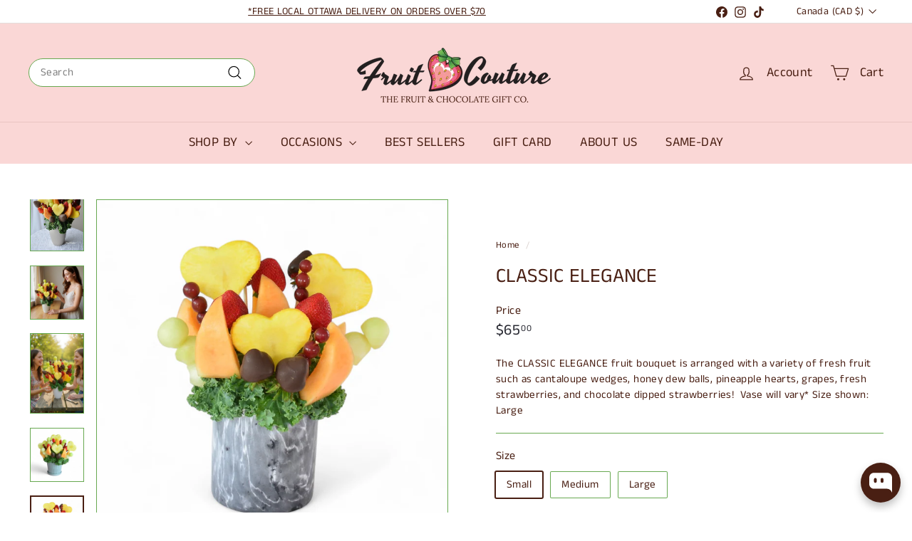

--- FILE ---
content_type: text/html; charset=utf-8
request_url: https://fruitcouture.ca/products/classic-elegance?view=spicegems-addon
body_size: 2826
content:

{
  "id": 1448497709168,
  "title": "CLASSIC ELEGANCE",
  "description": "\u003cp\u003eThe CLASSIC ELEGANCE fruit bouquet is arranged with a variety of fresh fruit such as cantaloupe wedges, honey dew balls, pineapple hearts, grapes, fresh strawberries, and chocolate dipped strawberries!  Vase will vary* Size shown: Large\u003c\/p\u003e",
  "handle": "classic-elegance",
  "vendor": "Fruit Couture",
  "variants":[{
          "id" : 13152846741616,
          "title": "Small",
          "option1": "Small",
          "option2": null,
          "option3": null,
          "sku": "66",
          "requires_shipping" : true,
          "taxable": true,
          "featured_image": {
            "id": 50576245195047,
            "product_id": 1448497709168,
            "position": 6,
            "created_at": null,
            "updated_at": null,
            "alt": "CLASSIC ELEGANCE",
            "width": 1280,
            "height": 1280,
            "src": "\/\/fruitcouture.ca\/cdn\/shop\/files\/4D9A2857-401F-4587-A337-93BD24B5594B.jpg?v=1767816327",
            "variant_ids": null
          },
          "available": true,
          "name": null,
          "public_title": null,
          "options": ["Small"],
          "price": 6500,
          "weight": 0,
          "compare_at_price": null,
          "inventory_policy": "deny",
          "inventory_management": null,
          "inventory_quantity": 99834,
          "barcode": "",
          "featured_media": {"alt":null,"id":41635605479719,"position":6,"preview_image":{"aspect_ratio":1.0,"height":1280,"width":1280,"src":"\/\/fruitcouture.ca\/cdn\/shop\/files\/4D9A2857-401F-4587-A337-93BD24B5594B.jpg?v=1767816327"},"aspect_ratio":1.0,"height":1280,"media_type":"image","src":"\/\/fruitcouture.ca\/cdn\/shop\/files\/4D9A2857-401F-4587-A337-93BD24B5594B.jpg?v=1767816327","width":1280}},{
          "id" : 13152846774384,
          "title": "Medium",
          "option1": "Medium",
          "option2": null,
          "option3": null,
          "sku": "67",
          "requires_shipping" : true,
          "taxable": true,
          "featured_image": {
            "id": 50547010339111,
            "product_id": 1448497709168,
            "position": 5,
            "created_at": null,
            "updated_at": null,
            "alt": "CLASSIC ELEGANCE",
            "width": 1280,
            "height": 1280,
            "src": "\/\/fruitcouture.ca\/cdn\/shop\/files\/AE4D7FFC-8B77-4BFD-A354-023CB3589D97.jpg?v=1767816327",
            "variant_ids": null
          },
          "available": true,
          "name": null,
          "public_title": null,
          "options": ["Medium"],
          "price": 8000,
          "weight": 0,
          "compare_at_price": null,
          "inventory_policy": "deny",
          "inventory_management": null,
          "inventory_quantity": -22,
          "barcode": "",
          "featured_media": {"alt":null,"id":41616251715879,"position":5,"preview_image":{"aspect_ratio":1.0,"height":1280,"width":1280,"src":"\/\/fruitcouture.ca\/cdn\/shop\/files\/AE4D7FFC-8B77-4BFD-A354-023CB3589D97.jpg?v=1767816327"},"aspect_ratio":1.0,"height":1280,"media_type":"image","src":"\/\/fruitcouture.ca\/cdn\/shop\/files\/AE4D7FFC-8B77-4BFD-A354-023CB3589D97.jpg?v=1767816327","width":1280}},{
          "id" : 13152846807152,
          "title": "Large",
          "option1": "Large",
          "option2": null,
          "option3": null,
          "sku": "68",
          "requires_shipping" : true,
          "taxable": true,
          "featured_image": {
            "id": 3985986060400,
            "product_id": 1448497709168,
            "position": 2,
            "created_at": null,
            "updated_at": null,
            "alt": "CLASSIC ELEGANCE",
            "width": 410,
            "height": 613,
            "src": "\/\/fruitcouture.ca\/cdn\/shop\/products\/e93059b28aa55cac9458b52a3fc475fd.jpg?v=1767816327",
            "variant_ids": null
          },
          "available": true,
          "name": null,
          "public_title": null,
          "options": ["Large"],
          "price": 9500,
          "weight": 0,
          "compare_at_price": null,
          "inventory_policy": "deny",
          "inventory_management": "shopify",
          "inventory_quantity": 73,
          "barcode": "",
          "featured_media": {"alt":"CLASSIC ELEGANCE","id":1452454281267,"position":2,"preview_image":{"aspect_ratio":0.669,"height":613,"width":410,"src":"\/\/fruitcouture.ca\/cdn\/shop\/products\/e93059b28aa55cac9458b52a3fc475fd.jpg?v=1767816327"},"aspect_ratio":0.669,"height":613,"media_type":"image","src":"\/\/fruitcouture.ca\/cdn\/shop\/products\/e93059b28aa55cac9458b52a3fc475fd.jpg?v=1767816327","width":410}}],
  "url": "\/products\/classic-elegance",
  "options": [{"name":"Size","position":1,"values":["Small","Medium","Large"]}],
  "images": ["\/\/fruitcouture.ca\/cdn\/shop\/files\/6791B9E6-2C3D-4591-9D8F-4453971BD7B2.jpg?v=1767816327","\/\/fruitcouture.ca\/cdn\/shop\/products\/e93059b28aa55cac9458b52a3fc475fd.jpg?v=1767816327","\/\/fruitcouture.ca\/cdn\/shop\/files\/48A1C41A-04FD-47C1-B8B6-C22C3A90475A.png?v=1767816327","\/\/fruitcouture.ca\/cdn\/shop\/files\/3DB50721-4850-4785-9557-384CA287A786.png?v=1767816327","\/\/fruitcouture.ca\/cdn\/shop\/files\/AE4D7FFC-8B77-4BFD-A354-023CB3589D97.jpg?v=1767816327","\/\/fruitcouture.ca\/cdn\/shop\/files\/4D9A2857-401F-4587-A337-93BD24B5594B.jpg?v=1767816327"],
  "featured_image": "\/\/fruitcouture.ca\/cdn\/shop\/files\/6791B9E6-2C3D-4591-9D8F-4453971BD7B2.jpg?v=1767816327",
  "tags": ["fruitarrangements","fruitbouquets","vegan"],
  "available": true,
  "price_min": 6500,
  "price_max": 9500,
  "compare_at_price_min": 0,
  "compare_at_price_max": 0,
  "product_images": [{ "id":52538274382119,"src":"\/\/fruitcouture.ca\/cdn\/shop\/files\/6791B9E6-2C3D-4591-9D8F-4453971BD7B2.jpg?v=1767816327" }  ,  { "id":3985986060400,"src":"\/\/fruitcouture.ca\/cdn\/shop\/products\/e93059b28aa55cac9458b52a3fc475fd.jpg?v=1767816327" }  ,  { "id":50511877800231,"src":"\/\/fruitcouture.ca\/cdn\/shop\/files\/48A1C41A-04FD-47C1-B8B6-C22C3A90475A.png?v=1767816327" }  ,  { "id":50511877767463,"src":"\/\/fruitcouture.ca\/cdn\/shop\/files\/3DB50721-4850-4785-9557-384CA287A786.png?v=1767816327" }  ,  { "id":50547010339111,"src":"\/\/fruitcouture.ca\/cdn\/shop\/files\/AE4D7FFC-8B77-4BFD-A354-023CB3589D97.jpg?v=1767816327" }  ,  { "id":50576245195047,"src":"\/\/fruitcouture.ca\/cdn\/shop\/files\/4D9A2857-401F-4587-A337-93BD24B5594B.jpg?v=1767816327" }  ],
  "media": [{"alt":null,"id":43150036336935,"position":1,"preview_image":{"aspect_ratio":1.0,"height":2000,"width":2000,"src":"\/\/fruitcouture.ca\/cdn\/shop\/files\/6791B9E6-2C3D-4591-9D8F-4453971BD7B2.jpg?v=1767816327"},"aspect_ratio":1.0,"height":2000,"media_type":"image","src":"\/\/fruitcouture.ca\/cdn\/shop\/files\/6791B9E6-2C3D-4591-9D8F-4453971BD7B2.jpg?v=1767816327","width":2000},{"alt":"CLASSIC ELEGANCE","id":1452454281267,"position":2,"preview_image":{"aspect_ratio":0.669,"height":613,"width":410,"src":"\/\/fruitcouture.ca\/cdn\/shop\/products\/e93059b28aa55cac9458b52a3fc475fd.jpg?v=1767816327"},"aspect_ratio":0.669,"height":613,"media_type":"image","src":"\/\/fruitcouture.ca\/cdn\/shop\/products\/e93059b28aa55cac9458b52a3fc475fd.jpg?v=1767816327","width":410},{"alt":null,"id":41594063454503,"position":3,"preview_image":{"aspect_ratio":1.0,"height":1024,"width":1024,"src":"\/\/fruitcouture.ca\/cdn\/shop\/files\/48A1C41A-04FD-47C1-B8B6-C22C3A90475A.png?v=1767816327"},"aspect_ratio":1.0,"height":1024,"media_type":"image","src":"\/\/fruitcouture.ca\/cdn\/shop\/files\/48A1C41A-04FD-47C1-B8B6-C22C3A90475A.png?v=1767816327","width":1024},{"alt":null,"id":41594063421735,"position":4,"preview_image":{"aspect_ratio":0.667,"height":1248,"width":832,"src":"\/\/fruitcouture.ca\/cdn\/shop\/files\/3DB50721-4850-4785-9557-384CA287A786.png?v=1767816327"},"aspect_ratio":0.667,"height":1248,"media_type":"image","src":"\/\/fruitcouture.ca\/cdn\/shop\/files\/3DB50721-4850-4785-9557-384CA287A786.png?v=1767816327","width":832},{"alt":null,"id":41616251715879,"position":5,"preview_image":{"aspect_ratio":1.0,"height":1280,"width":1280,"src":"\/\/fruitcouture.ca\/cdn\/shop\/files\/AE4D7FFC-8B77-4BFD-A354-023CB3589D97.jpg?v=1767816327"},"aspect_ratio":1.0,"height":1280,"media_type":"image","src":"\/\/fruitcouture.ca\/cdn\/shop\/files\/AE4D7FFC-8B77-4BFD-A354-023CB3589D97.jpg?v=1767816327","width":1280},{"alt":null,"id":41635605479719,"position":6,"preview_image":{"aspect_ratio":1.0,"height":1280,"width":1280,"src":"\/\/fruitcouture.ca\/cdn\/shop\/files\/4D9A2857-401F-4587-A337-93BD24B5594B.jpg?v=1767816327"},"aspect_ratio":1.0,"height":1280,"media_type":"image","src":"\/\/fruitcouture.ca\/cdn\/shop\/files\/4D9A2857-401F-4587-A337-93BD24B5594B.jpg?v=1767816327","width":1280}],
  "collections": [{"id":77671628912,"handle":"bouquets","updated_at":"2026-01-20T07:04:41-05:00","published_at":"2018-09-11T13:45:45-04:00","sort_order":"alpha-asc","template_suffix":"","published_scope":"global","title":"ALL FRUIT ARRANGEMENTS","body_html":"\u003cp\u003e\u003cmeta charset=\"utf-8\"\u003e\u003cmeta charset=\"utf-8\"\u003e\u003c\/p\u003e","image":{"created_at":"2025-01-22T12:05:11-05:00","alt":"","width":1280,"height":1280,"src":"\/\/fruitcouture.ca\/cdn\/shop\/collections\/D9150844-8DE3-4706-B6ED-02614F7A50CA.jpg?v=1754175108"}},{"id":78078345328,"handle":"all-products","updated_at":"2026-01-20T07:04:41-05:00","published_at":"2018-09-13T17:00:36-04:00","sort_order":"best-selling","template_suffix":"","published_scope":"global","title":"All Products","body_html":""},{"id":262929842227,"handle":"bestsellers","updated_at":"2026-01-20T07:04:41-05:00","published_at":"2021-11-16T20:53:58-05:00","sort_order":"best-selling","template_suffix":"","published_scope":"global","title":"Bestsellers","body_html":"A collection of our best-selling gifts that our customers love to send time and time again.","image":{"created_at":"2025-06-03T10:26:46-04:00","alt":null,"width":1280,"height":1280,"src":"\/\/fruitcouture.ca\/cdn\/shop\/collections\/7F83F939-4A1D-4D2B-A29A-C5CA58E4E365.png?v=1754174064"}},{"id":78075691120,"handle":"business-gifting","updated_at":"2026-01-18T07:04:56-05:00","published_at":"2018-09-13T16:50:22-04:00","sort_order":"best-selling","template_suffix":"","published_scope":"global","title":"Business Gifting","body_html":""},{"id":77826097264,"handle":"chocolate-dipped-arrangements","updated_at":"2026-01-20T07:04:41-05:00","published_at":"2018-09-12T10:19:27-04:00","sort_order":"best-selling","template_suffix":"","published_scope":"global","title":"Chocolate Dipped Arrangements","body_html":"\u003cp\u003e\u003cmeta charset=\"utf-8\"\u003eDelight your loved ones with our handcrafted chocolate dipped fruit arrangements. Combining the freshest fruits like strawberries, pineapples, apples, and more. Each piece is expertly dipped in rich, premium chocolate, making our fruit arrangements a perfect balance of healthy indulgence. These fruit bouquets will \"wow\" and are ideal for birthdays, anniversaries, and special celebrations, offering a deliciously unique gift experience.\u003c\/p\u003e","image":{"created_at":"2025-01-22T12:05:59-05:00","alt":"","width":613,"height":613,"src":"\/\/fruitcouture.ca\/cdn\/shop\/collections\/484D9D35-2AC8-4919-9B2B-1B81C5355F36.jpg?v=1737565559"}},{"id":78048919664,"handle":"gifts-for-her","updated_at":"2026-01-20T07:04:41-05:00","published_at":"2018-09-13T13:14:14-04:00","sort_order":"best-selling","template_suffix":"","published_scope":"global","title":"FOR HER","body_html":"","image":{"created_at":"2024-10-17T11:11:52-04:00","alt":null,"width":600,"height":600,"src":"\/\/fruitcouture.ca\/cdn\/shop\/collections\/f9023a5f2607209f954d839567c604f9_3.png?v=1729654090"}},{"id":78075887728,"handle":"get-well","updated_at":"2026-01-19T07:03:52-05:00","published_at":"2018-09-13T16:51:09-04:00","sort_order":"best-selling","template_suffix":"","published_scope":"global","title":"Get Well","body_html":"","image":{"created_at":"2025-07-06T18:23:06-04:00","alt":null,"width":613,"height":613,"src":"\/\/fruitcouture.ca\/cdn\/shop\/collections\/d9361b5aeb3b07171ac7e63aab663d62_2.jpg?v=1753115829"}},{"id":503578820903,"handle":"gifts-50-100","title":"Gifts $50 - $100","updated_at":"2026-01-20T07:04:41-05:00","body_html":"","published_at":"2025-08-03T22:15:47-04:00","sort_order":"best-selling","template_suffix":"","disjunctive":false,"rules":[{"column":"variant_price","relation":"greater_than","condition":"50"},{"column":"variant_price","relation":"less_than","condition":"100"}],"published_scope":"global"},{"id":78075920496,"handle":"good-luck","updated_at":"2026-01-19T07:03:52-05:00","published_at":"2018-09-13T16:51:24-04:00","sort_order":"best-selling","template_suffix":"","published_scope":"global","title":"Good Luck","body_html":"Wish them Good Luck with one of our fruit gifts! It is a delightful way to send someone you care about good thoughts."},{"id":270873985075,"handle":"staff-picks","title":"Staff Picks","updated_at":"2026-01-20T07:04:41-05:00","body_html":"","published_at":"2022-10-24T07:18:15-04:00","sort_order":"best-selling","template_suffix":"","disjunctive":false,"rules":[{"column":"variant_price","relation":"greater_than","condition":"58"}],"published_scope":"global"},{"id":77844021360,"handle":"sympathy","updated_at":"2026-01-19T07:03:52-05:00","published_at":"2018-09-12T12:13:40-04:00","sort_order":"best-selling","template_suffix":"","published_scope":"global","title":"Sympathy","body_html":"\u003cp\u003eExpress your condolences with a thoughtful and comforting gesture from our \u003cstrong\u003eSympathy Collection\u003c\/strong\u003e. Our handcrafted fruit arrangements offer a gentle and heartfelt way to show your support during difficult times. Made with fresh, carefully selected fruits, our sympathy gifts provide a healthy and refreshing alternative to traditional flowers, offering nourishment and comfort to those in need.\u003c\/p\u003e\n\u003cp\u003eWhether you’re sending a sympathy gift to a family member, friend, or colleague, our beautifully arranged fruit baskets and gourmet treats are delivered with care and compassion throughout Ottawa and Gatineau.\u003c\/p\u003e","image":{"created_at":"2022-10-06T22:57:36-04:00","alt":null,"width":896,"height":896,"src":"\/\/fruitcouture.ca\/cdn\/shop\/collections\/3a64706e83b12c255c45a1767da43bb5.png?v=1754169739"}}],
  "hasDefaultVariant": false,
  "currentVariant": 13152846741616,
  "isCustomProTemp":true
}


--- FILE ---
content_type: text/css
request_url: https://fruitcouture.ca/cdn/shop/t/52/assets/overrides.css?v=167701088946386047301754693171
body_size: -530
content:
.type-banner{flex:1 0 100%}.footer__title{font-weight:700;font-size:var(--typeBaseSize)}.collection-image--is-collection img{border:1.75px solid #FAD7D6;border-radius:50%;padding:6px;background-color:#fff;box-shadow:none}
/*# sourceMappingURL=/cdn/shop/t/52/assets/overrides.css.map?v=167701088946386047301754693171 */


--- FILE ---
content_type: text/javascript; charset=utf-8
request_url: https://fruitcouture.ca/products/loving-hearts-balloon-trio.js
body_size: 489
content:
{"id":9712354591015,"title":"Love In The Air Balloons","handle":"loving-hearts-balloon-trio","description":"\u003cp\u003eAdd a touch of romance to your gift with this charming arrangement that features three pink heart-shaped balloons, perfect for complementing a sweet gift or making a heartfelt statement on its own. Whether paired with our indulgent chocolate-covered strawberries or sent as a standalone gesture, these balloons are sure to make your loved one’s day extra special\u003c\/p\u003e","published_at":"2026-01-08T12:53:42-05:00","created_at":"2025-01-31T08:41:21-05:00","vendor":"Fruit Couture","type":"","tags":["heart balloon","valentine's day"],"price":3000,"price_min":3000,"price_max":3000,"available":false,"price_varies":false,"compare_at_price":null,"compare_at_price_min":0,"compare_at_price_max":0,"compare_at_price_varies":false,"variants":[{"id":49670455623975,"title":"Default Title","option1":"Default Title","option2":null,"option3":null,"sku":"","requires_shipping":true,"taxable":true,"featured_image":null,"available":false,"name":"Love In The Air Balloons","public_title":null,"options":["Default Title"],"price":3000,"weight":0,"compare_at_price":null,"inventory_management":"shopify","barcode":"","requires_selling_plan":false,"selling_plan_allocations":[]}],"images":["\/\/cdn.shopify.com\/s\/files\/1\/0037\/6442\/0720\/files\/5C1DB1D4-D869-48C2-9AA9-5D054BC098CA.png?v=1767988449","\/\/cdn.shopify.com\/s\/files\/1\/0037\/6442\/0720\/files\/1D2C26A2-0098-4438-839E-6C1243FD7ED6.jpg?v=1767988449"],"featured_image":"\/\/cdn.shopify.com\/s\/files\/1\/0037\/6442\/0720\/files\/5C1DB1D4-D869-48C2-9AA9-5D054BC098CA.png?v=1767988449","options":[{"name":"Title","position":1,"values":["Default Title"]}],"url":"\/products\/loving-hearts-balloon-trio","media":[{"alt":null,"id":43164524052775,"position":1,"preview_image":{"aspect_ratio":1.0,"height":1024,"width":1024,"src":"https:\/\/cdn.shopify.com\/s\/files\/1\/0037\/6442\/0720\/files\/5C1DB1D4-D869-48C2-9AA9-5D054BC098CA.png?v=1767988449"},"aspect_ratio":1.0,"height":1024,"media_type":"image","src":"https:\/\/cdn.shopify.com\/s\/files\/1\/0037\/6442\/0720\/files\/5C1DB1D4-D869-48C2-9AA9-5D054BC098CA.png?v=1767988449","width":1024},{"alt":null,"id":40208135422247,"position":2,"preview_image":{"aspect_ratio":1.0,"height":2048,"width":2048,"src":"https:\/\/cdn.shopify.com\/s\/files\/1\/0037\/6442\/0720\/files\/1D2C26A2-0098-4438-839E-6C1243FD7ED6.jpg?v=1767988449"},"aspect_ratio":1.0,"height":2048,"media_type":"image","src":"https:\/\/cdn.shopify.com\/s\/files\/1\/0037\/6442\/0720\/files\/1D2C26A2-0098-4438-839E-6C1243FD7ED6.jpg?v=1767988449","width":2048},{"alt":null,"id":40208253583655,"position":3,"preview_image":{"aspect_ratio":0.563,"height":1920,"width":1080,"src":"https:\/\/cdn.shopify.com\/s\/files\/1\/0037\/6442\/0720\/files\/preview_images\/f8decb6bd24a4611869ae04ca9fd8b38.thumbnail.0000000000.jpg?v=1738331536"},"aspect_ratio":0.563,"duration":3470,"media_type":"video","sources":[{"format":"mp4","height":480,"mime_type":"video\/mp4","url":"https:\/\/cdn.shopify.com\/videos\/c\/vp\/f8decb6bd24a4611869ae04ca9fd8b38\/f8decb6bd24a4611869ae04ca9fd8b38.SD-480p-1.5Mbps-41870166.mp4","width":270},{"format":"mp4","height":1080,"mime_type":"video\/mp4","url":"https:\/\/cdn.shopify.com\/videos\/c\/vp\/f8decb6bd24a4611869ae04ca9fd8b38\/f8decb6bd24a4611869ae04ca9fd8b38.HD-1080p-7.2Mbps-41870166.mp4","width":606},{"format":"mp4","height":720,"mime_type":"video\/mp4","url":"https:\/\/cdn.shopify.com\/videos\/c\/vp\/f8decb6bd24a4611869ae04ca9fd8b38\/f8decb6bd24a4611869ae04ca9fd8b38.HD-720p-4.5Mbps-41870166.mp4","width":404},{"format":"m3u8","height":1080,"mime_type":"application\/x-mpegURL","url":"https:\/\/cdn.shopify.com\/videos\/c\/vp\/f8decb6bd24a4611869ae04ca9fd8b38\/f8decb6bd24a4611869ae04ca9fd8b38.m3u8","width":606}]}],"requires_selling_plan":false,"selling_plan_groups":[]}

--- FILE ---
content_type: text/javascript; charset=utf-8
request_url: https://fruitcouture.ca/products/pineapple-number.js
body_size: 235
content:
{"id":9596574105895,"title":"Pineapple Number","handle":"pineapple-number","description":"","published_at":"2024-10-17T18:29:08-04:00","created_at":"2024-10-17T18:29:08-04:00","vendor":"Fruit Couture","type":"","tags":[],"price":300,"price_min":300,"price_max":600,"available":true,"price_varies":true,"compare_at_price":null,"compare_at_price_min":0,"compare_at_price_max":0,"compare_at_price_varies":false,"variants":[{"id":49265436590375,"title":"1","option1":"1","option2":null,"option3":null,"sku":"","requires_shipping":true,"taxable":true,"featured_image":null,"available":true,"name":"Pineapple Number - 1","public_title":"1","options":["1"],"price":300,"weight":0,"compare_at_price":null,"inventory_management":null,"barcode":"","requires_selling_plan":false,"selling_plan_allocations":[]},{"id":49265436623143,"title":"2","option1":"2","option2":null,"option3":null,"sku":"","requires_shipping":true,"taxable":true,"featured_image":null,"available":true,"name":"Pineapple Number - 2","public_title":"2","options":["2"],"price":300,"weight":0,"compare_at_price":null,"inventory_management":null,"barcode":"","requires_selling_plan":false,"selling_plan_allocations":[]},{"id":49265436655911,"title":"3","option1":"3","option2":null,"option3":null,"sku":"","requires_shipping":true,"taxable":true,"featured_image":null,"available":true,"name":"Pineapple Number - 3","public_title":"3","options":["3"],"price":300,"weight":0,"compare_at_price":null,"inventory_management":null,"barcode":"","requires_selling_plan":false,"selling_plan_allocations":[]},{"id":49265436688679,"title":"4","option1":"4","option2":null,"option3":null,"sku":"","requires_shipping":true,"taxable":true,"featured_image":null,"available":true,"name":"Pineapple Number - 4","public_title":"4","options":["4"],"price":300,"weight":0,"compare_at_price":null,"inventory_management":null,"barcode":"","requires_selling_plan":false,"selling_plan_allocations":[]},{"id":49265436721447,"title":"5","option1":"5","option2":null,"option3":null,"sku":"","requires_shipping":true,"taxable":true,"featured_image":null,"available":true,"name":"Pineapple Number - 5","public_title":"5","options":["5"],"price":300,"weight":0,"compare_at_price":null,"inventory_management":null,"barcode":"","requires_selling_plan":false,"selling_plan_allocations":[]},{"id":49265436754215,"title":"6","option1":"6","option2":null,"option3":null,"sku":"","requires_shipping":true,"taxable":true,"featured_image":null,"available":true,"name":"Pineapple Number - 6","public_title":"6","options":["6"],"price":300,"weight":0,"compare_at_price":null,"inventory_management":null,"barcode":"","requires_selling_plan":false,"selling_plan_allocations":[]},{"id":49265436786983,"title":"7","option1":"7","option2":null,"option3":null,"sku":"","requires_shipping":true,"taxable":true,"featured_image":null,"available":true,"name":"Pineapple Number - 7","public_title":"7","options":["7"],"price":300,"weight":0,"compare_at_price":null,"inventory_management":null,"barcode":"","requires_selling_plan":false,"selling_plan_allocations":[]},{"id":49265436819751,"title":"8","option1":"8","option2":null,"option3":null,"sku":"","requires_shipping":true,"taxable":true,"featured_image":null,"available":true,"name":"Pineapple Number - 8","public_title":"8","options":["8"],"price":300,"weight":0,"compare_at_price":null,"inventory_management":null,"barcode":"","requires_selling_plan":false,"selling_plan_allocations":[]},{"id":49265436852519,"title":"9","option1":"9","option2":null,"option3":null,"sku":"","requires_shipping":true,"taxable":true,"featured_image":null,"available":true,"name":"Pineapple Number - 9","public_title":"9","options":["9"],"price":300,"weight":0,"compare_at_price":null,"inventory_management":null,"barcode":"","requires_selling_plan":false,"selling_plan_allocations":[]},{"id":49265436885287,"title":"10","option1":"10","option2":null,"option3":null,"sku":"","requires_shipping":true,"taxable":true,"featured_image":null,"available":true,"name":"Pineapple Number - 10","public_title":"10","options":["10"],"price":600,"weight":0,"compare_at_price":null,"inventory_management":null,"barcode":"","requires_selling_plan":false,"selling_plan_allocations":[]},{"id":49265436918055,"title":"13","option1":"13","option2":null,"option3":null,"sku":"","requires_shipping":true,"taxable":true,"featured_image":null,"available":true,"name":"Pineapple Number - 13","public_title":"13","options":["13"],"price":600,"weight":0,"compare_at_price":null,"inventory_management":null,"barcode":"","requires_selling_plan":false,"selling_plan_allocations":[]},{"id":49265436950823,"title":"15","option1":"15","option2":null,"option3":null,"sku":"","requires_shipping":true,"taxable":true,"featured_image":null,"available":true,"name":"Pineapple Number - 15","public_title":"15","options":["15"],"price":600,"weight":0,"compare_at_price":null,"inventory_management":null,"barcode":"","requires_selling_plan":false,"selling_plan_allocations":[]},{"id":49265436983591,"title":"18","option1":"18","option2":null,"option3":null,"sku":"","requires_shipping":true,"taxable":true,"featured_image":null,"available":true,"name":"Pineapple Number - 18","public_title":"18","options":["18"],"price":600,"weight":0,"compare_at_price":null,"inventory_management":null,"barcode":"","requires_selling_plan":false,"selling_plan_allocations":[]},{"id":49265437016359,"title":"19","option1":"19","option2":null,"option3":null,"sku":"","requires_shipping":true,"taxable":true,"featured_image":null,"available":true,"name":"Pineapple Number - 19","public_title":"19","options":["19"],"price":600,"weight":0,"compare_at_price":null,"inventory_management":null,"barcode":"","requires_selling_plan":false,"selling_plan_allocations":[]},{"id":49265437049127,"title":"21","option1":"21","option2":null,"option3":null,"sku":"","requires_shipping":true,"taxable":true,"featured_image":null,"available":true,"name":"Pineapple Number - 21","public_title":"21","options":["21"],"price":600,"weight":0,"compare_at_price":null,"inventory_management":null,"barcode":"","requires_selling_plan":false,"selling_plan_allocations":[]},{"id":49265437081895,"title":"25","option1":"25","option2":null,"option3":null,"sku":"","requires_shipping":true,"taxable":true,"featured_image":null,"available":true,"name":"Pineapple Number - 25","public_title":"25","options":["25"],"price":600,"weight":0,"compare_at_price":null,"inventory_management":null,"barcode":"","requires_selling_plan":false,"selling_plan_allocations":[]},{"id":49265437114663,"title":"30","option1":"30","option2":null,"option3":null,"sku":"","requires_shipping":true,"taxable":true,"featured_image":null,"available":true,"name":"Pineapple Number - 30","public_title":"30","options":["30"],"price":600,"weight":0,"compare_at_price":null,"inventory_management":null,"barcode":"","requires_selling_plan":false,"selling_plan_allocations":[]},{"id":49265437147431,"title":"40","option1":"40","option2":null,"option3":null,"sku":"","requires_shipping":true,"taxable":true,"featured_image":null,"available":true,"name":"Pineapple Number - 40","public_title":"40","options":["40"],"price":600,"weight":0,"compare_at_price":null,"inventory_management":null,"barcode":"","requires_selling_plan":false,"selling_plan_allocations":[]},{"id":49265437180199,"title":"50","option1":"50","option2":null,"option3":null,"sku":"","requires_shipping":true,"taxable":true,"featured_image":null,"available":true,"name":"Pineapple Number - 50","public_title":"50","options":["50"],"price":600,"weight":0,"compare_at_price":null,"inventory_management":null,"barcode":"","requires_selling_plan":false,"selling_plan_allocations":[]},{"id":49265437212967,"title":"60","option1":"60","option2":null,"option3":null,"sku":"","requires_shipping":true,"taxable":true,"featured_image":null,"available":true,"name":"Pineapple Number - 60","public_title":"60","options":["60"],"price":600,"weight":0,"compare_at_price":null,"inventory_management":null,"barcode":"","requires_selling_plan":false,"selling_plan_allocations":[]},{"id":49265437245735,"title":"70","option1":"70","option2":null,"option3":null,"sku":"","requires_shipping":true,"taxable":true,"featured_image":null,"available":true,"name":"Pineapple Number - 70","public_title":"70","options":["70"],"price":600,"weight":0,"compare_at_price":null,"inventory_management":null,"barcode":"","requires_selling_plan":false,"selling_plan_allocations":[]},{"id":49265437278503,"title":"80","option1":"80","option2":null,"option3":null,"sku":"","requires_shipping":true,"taxable":true,"featured_image":null,"available":true,"name":"Pineapple Number - 80","public_title":"80","options":["80"],"price":600,"weight":0,"compare_at_price":null,"inventory_management":null,"barcode":"","requires_selling_plan":false,"selling_plan_allocations":[]}],"images":["\/\/cdn.shopify.com\/s\/files\/1\/0037\/6442\/0720\/files\/pineappplenumber.png?v=1729204081"],"featured_image":"\/\/cdn.shopify.com\/s\/files\/1\/0037\/6442\/0720\/files\/pineappplenumber.png?v=1729204081","options":[{"name":"Number","position":1,"values":["1","2","3","4","5","6","7","8","9","10","13","15","18","19","21","25","30","40","50","60","70","80"]}],"url":"\/products\/pineapple-number","media":[{"alt":null,"id":39565741916455,"position":1,"preview_image":{"aspect_ratio":1.0,"height":600,"width":600,"src":"https:\/\/cdn.shopify.com\/s\/files\/1\/0037\/6442\/0720\/files\/pineappplenumber.png?v=1729204081"},"aspect_ratio":1.0,"height":600,"media_type":"image","src":"https:\/\/cdn.shopify.com\/s\/files\/1\/0037\/6442\/0720\/files\/pineappplenumber.png?v=1729204081","width":600}],"requires_selling_plan":false,"selling_plan_groups":[]}

--- FILE ---
content_type: text/javascript; charset=utf-8
request_url: https://fruitcouture.ca/products/jojo-medium-9.js
body_size: 188
content:
{"id":9724386312487,"title":"Classic Brown Teddy Bear","handle":"jojo-medium-9","description":"\u003cp\u003e\u003cspan\u003eMeet our Classic Brown Teddy Bear, an adorable 8-inch plush with soft, huggable fur and a charming satin bow tie. This timeless teddy is the perfect way to show love, appreciation, or send a warm hug from afar. Whether for a birthday, anniversary, or just because, this cuddly companion makes any moment extra special.\u003c\/span\u003e\u003c\/p\u003e\n\u003cp\u003e\u003cspan\u003ePerfect for: birthdays, welcome baby, or a thoughtful gift for someone special.\u003c\/span\u003e\u003c\/p\u003e\n\u003cp\u003e\u003cspan\u003ePair it with our chocolate-covered treats for the ultimate heartfelt surprise.\u003c\/span\u003e\u003c\/p\u003e","published_at":"2025-02-08T21:03:19-05:00","created_at":"2025-02-07T21:55:26-05:00","vendor":"Fruit Couture","type":"","tags":["birthday","plush bear"],"price":1999,"price_min":1999,"price_max":1999,"available":true,"price_varies":false,"compare_at_price":null,"compare_at_price_min":0,"compare_at_price_max":0,"compare_at_price_varies":false,"variants":[{"id":49699212558631,"title":"Default Title","option1":"Default Title","option2":null,"option3":null,"sku":"50208","requires_shipping":true,"taxable":true,"featured_image":null,"available":true,"name":"Classic Brown Teddy Bear","public_title":null,"options":["Default Title"],"price":1999,"weight":0,"compare_at_price":null,"inventory_management":"shopify","barcode":"","requires_selling_plan":false,"selling_plan_allocations":[]}],"images":["\/\/cdn.shopify.com\/s\/files\/1\/0037\/6442\/0720\/files\/Jojo9.png?v=1738983264"],"featured_image":"\/\/cdn.shopify.com\/s\/files\/1\/0037\/6442\/0720\/files\/Jojo9.png?v=1738983264","options":[{"name":"Title","position":1,"values":["Default Title"]}],"url":"\/products\/jojo-medium-9","media":[{"alt":null,"id":40267650203943,"position":1,"preview_image":{"aspect_ratio":1.0,"height":600,"width":600,"src":"https:\/\/cdn.shopify.com\/s\/files\/1\/0037\/6442\/0720\/files\/Jojo9.png?v=1738983264"},"aspect_ratio":1.0,"height":600,"media_type":"image","src":"https:\/\/cdn.shopify.com\/s\/files\/1\/0037\/6442\/0720\/files\/Jojo9.png?v=1738983264","width":600}],"requires_selling_plan":false,"selling_plan_groups":[]}

--- FILE ---
content_type: application/javascript
request_url: https://jack.dealia.com/integrations/PLlwVx/integration.js?v=3210199
body_size: 207350
content:
window.daCompanyId = 'PLlwVx';











//window.daCompanyId = 'ZxvyDg'; 
/* This script uses Umbrella JS 3.3.0 umbrellajs.com */ 
/*
daItemClasses = 'product,product2';

window.daCompanyId = '0g7wgd';
window.backgroundColor = '#fff';
window.inputColor = "#111";
window.labelColor = "#111";
window.daNewSetting = '#f90028';
*/
daAKTest='yes';
daItemClasses = '';
window.daFormForAllId = null;
window.theStartingPoint = false;
window.daShopifyCurrentProd = null;

let verifiedLinkDA = 'daLinkVerified';
let verifiedBtnDA = 'daBtnVerified';
let verifiedPPBtnDA = 'daQuotePPBtn';
window.daNonBtnClass = 'daNonBtnClass';
window.daOnClC = 'event.preventDefault(); event.stopPropagation();  addProductToQuoteWithLoad(this, false); return false;';
window.daOnCl = 'onclick="' + window.daOnClC + '"';
window.daDNI = ' display: none !important; ';
window.handleToUrl = {};
window.daSingletonRun = true;
window.cntAddedSections = 0;


window.daStickyBackground = '#ccc';

let daCurrentExtHandle = '';
window.stickyBtnTemplate = '';
let daDebug = false;
let gsPopupTemplate = '';
window.daPPBtnSet = false;
window.daSideBar = false;

// na sztywno
//let daStickBtnPath = 'dabtnleft.js';
// encodeURIComponent(window.inputColor) + '&textcolor=' + encodeURIComponent(window.labelColor)

let daProductLoadPath = 'https://jack.dealia.com/p-info/load.php';
let daSettingsPath = 'https://jack.dealia.com/integrations/' + daCompanyId + '/';
//let daSettingsPath = 'https://gravity-software.com/dealia/configs/1/';
let daProductPath = 'product/';

//let daModalPath = daSettingsPath + daModalPath;
let daModalPath = 'https://gravity-software.com/qutexfront/configs/1/modal/QuoteModal.html';



let daStoreSettingsPath = 'settings.js';
window.daBtnContentForceSplit = [];



let foundProductsDA = [];
window.isShopify = false;

window.quickViewCandidateURL = null;
window.daIgnoreListener = false;
window.foundStartingPoint = false;
window.daListenerDelayTime = 0;
window.daendpoint = 'https://jack.dealia.com';
//window.dafrontpoint = 'https://gravity-software.com/dealia';
window.dafrontpoint = 'https://gravity-software.com/dealiaadmin/admin';
window.editingProductIndex = -1;
window.daAddOrReplace = "The product is already on your quotation list. Would you like to add another variant of the product or edit the existing one?";
window.daAddProduct = "Add product";
window.daEditProduct = "Edit product";
window.daShowDetails = "Show Details";
window.daHideDetails = "Hide Details";
window.daBtnSend = "Send";
window.daContBrows = "Continue browsing";
window.daAddToQuote = "Add to quote";
window.daUpdateProduct = "Update product";
window.daBtnClose = "Close";
window.daBtnCancel = "Cancel";
window.daBtnProceed = "Proceed";
window.popstateurl = '';
window.quickViewCandidateSetterNode = false;


if (typeof (ugs) !== "function") {

// external lib
    var ugs = function (t, e) {
        return this instanceof ugs ? t instanceof ugs ? t : ((t = "string" == typeof t ? this.select(t, e) : t) && t.nodeName && (t = [t]), void(this.nodes = this.slice(t))) : new ugs(t, e)
    };
    ugs.prototype = {get length() {
            return this.nodes.length
        }}, ugs.prototype.nodes = [], ugs.prototype.addClass = function () {
        return this.eacharg(arguments, function (t, e) {
            t.classList.add(e)
        })
    }, ugs.prototype.adjacent = function (o, t, i) {
        return"number" == typeof t && (t = 0 === t ? [] : new Array(t).join().split(",").map(Number.call, Number)), this.each(function (n, r) {
            var e = document.createDocumentFragment();
            ugs(t || {}).map(function (t, e) {
                e = "function" == typeof o ? o.call(this, t, e, n, r) : o;
                return"string" == typeof e ? this.generate(e) : ugs(e)
            }).each(function (t) {
                this.isInPage(t) ? e.appendChild(ugs(t).clone().first()) : e.appendChild(t)
            }), i.call(this, n, e)
        })
    }, ugs.prototype.after = function (t, e) {
        return this.adjacent(t, e, function (t, e) {
            t.parentNode.insertBefore(e, t.nextSibling)
        })
    }, ugs.prototype.append = function (t, e) {
        return this.adjacent(t, e, function (t, e) {
            t.appendChild(e)
        })
    }, ugs.prototype.args = function (t, e, n) {
        return(t = "string" != typeof (t = "function" == typeof t ? t(e, n) : t) ? this.slice(t).map(this.str(e, n)) : t).toString().split(/[\s,]+/).filter(function (t) {
            return t.length
        })
    }, ugs.prototype.array = function (o) {
        var i = this;
        return this.nodes.reduce(function (t, e, n) {
            var r;
            return o ? (r = "string" == typeof (r = (r = o.call(i, e, n)) || !1) ? ugs(r) : r)instanceof ugs && (r = r.nodes) : r = e.innerHTML, t.concat(!1 !== r ? r : [])
        }, [])
    }, ugs.prototype.attr = function (t, e, r) {
        return r = r ? "data-" : "", this.pairs(t, e, function (t, e) {
            return t.getAttribute(r + e)
        }, function (t, e, n) {
            n ? t.setAttribute(r + e, n) : t.removeAttribute(r + e)
        })
    }, ugs.prototype.before = function (t, e) {
        return this.adjacent(t, e, function (t, e) {
            t.parentNode.insertBefore(e, t)
        })
    }, ugs.prototype.children = function (t) {
        return this.map(function (t) {
            return this.slice(t.children)
        }).filter(t)
    }, ugs.prototype.clone = function () {
        return this.map(function (t, e) {
            var n = t.cloneNode(!0), r = this.getAll(n);
            return this.getAll(t).each(function (t, e) {
                for (var n in this.mirror)
                    this.mirror[n] && this.mirror[n](t, r.nodes[e])
            }), n
        })
    }, ugs.prototype.getAll = function (t) {
        return ugs([t].concat(ugs("*", t).nodes))
    }, ugs.prototype.mirror = {}, ugs.prototype.mirror.events = function (t, e) {
        if (t._e)
            for (var n in t._e)
                t._e[n].forEach(function (t) {
                    ugs(e).on(n, t.callback)
                })
    }, ugs.prototype.mirror.select = function (t, e) {
        ugs(t).is("select") && (e.value = t.value)
    }, ugs.prototype.mirror.textarea = function (t, e) {
        ugs(t).is("textarea") && (e.value = t.value)
    }, ugs.prototype.closest = function (e) {
        return this.map(function (t) {
            do {
                if (ugs(t).is(e))
                    return t
            } while ((t = t.parentNode) && t !== document)
        })
    }, ugs.prototype.data = function (t, e) {
        return this.attr(t, e, !0)
    }, ugs.prototype.each = function (t) {
        return this.nodes.forEach(t.bind(this)), this
    }, ugs.prototype.eacharg = function (n, r) {
        return this.each(function (e, t) {
            this.args(n, e, t).forEach(function (t) {
                r.call(this, e, t)
            }, this)
        })
    }, ugs.prototype.empty = function () {
        return this.each(function (t) {
            for (; t.firstChild; )
                t.removeChild(t.firstChild)
        })
    }, ugs.prototype.filter = function (e) {
        var t = e instanceof ugs ? function (t) {
            return-1 !== e.nodes.indexOf(t)
        } : "function" == typeof e ? e : function (t) {
            return t.matches = t.matches || t.msMatchesSelector || t.webkitMatchesSelector, t.matches(e || "*")
        };
        return ugs(this.nodes.filter(t))
    }, ugs.prototype.find = function (e) {
        return this.map(function (t) {
            return ugs(e || "*", t)
        })
    }, ugs.prototype.first = function () {
        return this.nodes[0] || !1
    }, ugs.prototype.generate = function (t) {
        return/^\s*<tr[> ]/.test(t) ? ugs(document.createElement("table")).html(t).children().children().nodes : /^\s*<t(h|d)[> ]/.test(t) ? ugs(document.createElement("table")).html(t).children().children().children().nodes : /^\s*</.test(t) ? ugs(document.createElement("div")).html(t).children().nodes : document.createTextNode(t)
    }, ugs.prototype.handle = function () {
        var t = this.slice(arguments).map(function (e) {
            return"function" == typeof e ? function (t) {
                t.preventDefault(), e.apply(this, arguments)
            } : e
        }, this);
        return this.on.apply(this, t)
    }, ugs.prototype.hasClass = function () {
        return this.is("." + this.args(arguments).join("."))
    }, ugs.prototype.html = function (e) {
        return void 0 === e ? this.first().innerHTML || "" : this.each(function (t) {
            t.innerHTML = e
        })
    }, ugs.prototype.is = function (t) {
        return 0 < this.filter(t).length
    }, ugs.prototype.isInPage = function (t) {
        return t !== document.body && document.body.contains(t)
    }, ugs.prototype.last = function () {
        return this.nodes[this.length - 1] || !1
    }, ugs.prototype.map = function (t) {
        return t ? ugs(this.array(t)).unique() : this
    }, ugs.prototype.not = function (e) {
        return this.filter(function (t) {
            return!ugs(t).is(e || !0)
        })
    }, ugs.prototype.off = function (t, e, n) {
        var r = null == e && null == n, o = null, i = e;
        return"string" == typeof e && (o = e, i = n), this.eacharg(t, function (e, n) {
            ugs(e._e ? e._e[n] : []).each(function (t) {
                (r || t.orig_callback === i && t.selector === o) && e.removeEventListener(n, t.callback)
            })
        })
    }, ugs.prototype.on = function (t, e, o) {
        function i(t, e) {
            try {
                Object.defineProperty(t, "currentTarget", {value: e, configurable: !0})
            } catch (t) {
            }
        }
        var c = null, n = e;
        "string" == typeof e && (c = e, n = o, e = function (n) {
            var r = arguments;
            ugs(n.currentTarget).find(c).each(function (t) {
                var e;
                t.contains(n.target) && (e = n.currentTarget, i(n, t), o.apply(t, r), i(n, e))
            })
        });
        function r(t) {
            return e.apply(this, [t].concat(t.detail || []))
        }
        return this.eacharg(t, function (t, e) {
            t.addEventListener(e, r), t._e = t._e || {}, t._e[e] = t._e[e] || [], t._e[e].push({callback: r, orig_callback: n, selector: c})
        })
    }, ugs.prototype.pairs = function (r, t, e, o) {
        var n;
        return void 0 !== t && (n = r, (r = {})[n] = t), "object" == typeof r ? this.each(function (t, e) {
            for (var n in r)
                "function" == typeof r[n] ? o(t, n, r[n](t, e)) : o(t, n, r[n])
        }) : this.length ? e(this.first(), r) : ""
    }, ugs.prototype.param = function (e) {
        return Object.keys(e).map(function (t) {
            return this.uri(t) + "=" + this.uri(e[t])
        }.bind(this)).join("&")
    }, ugs.prototype.parent = function (t) {
        return this.map(function (t) {
            return t.parentNode
        }).filter(t)
    }, ugs.prototype.prepend = function (t, e) {
        return this.adjacent(t, e, function (t, e) {
            t.insertBefore(e, t.firstChild)
        })
    }, ugs.prototype.remove = function () {
        return this.each(function (t) {
            t.parentNode && t.parentNode.removeChild(t)
        })
    }, ugs.prototype.removeClass = function () {
        return this.eacharg(arguments, function (t, e) {
            t.classList.remove(e)
        })
    }, ugs.prototype.replace = function (t, e) {
        var n = [];
        return this.adjacent(t, e, function (t, e) {
            n = n.concat(this.slice(e.children)), t.parentNode.replaceChild(e, t)
        }), ugs(n)
    }, ugs.prototype.scroll = function () {
        return this.first().scrollIntoView({behavior: "smooth"}), this
    }, ugs.prototype.select = function (t, e) {
        return t = t.replace(/^\s*/, "").replace(/\s*$/, ""), /^</.test(t) ? ugs().generate(t) : (e || document).querySelectorAll(t)
    }, ugs.prototype.serialize = function () {
        var r = this;
        return this.slice(this.first().elements).reduce(function (e, n) {
            return!n.name || n.disabled || "file" === n.type || /(checkbox|radio)/.test(n.type) && !n.checked ? e : "select-multiple" === n.type ? (ugs(n.options).each(function (t) {
                t.selected && (e += "&" + r.uri(n.name) + "=" + r.uri(t.value))
            }), e) : e + "&" + r.uri(n.name) + "=" + r.uri(n.value)
        }, "").slice(1)
    }, ugs.prototype.siblings = function (t) {
        return this.parent().children(t).not(this)
    }, ugs.prototype.size = function () {
        return this.first().getBoundingClientRect()
    }, ugs.prototype.slice = function (t) {
        return t && 0 !== t.length && "string" != typeof t && "[object Function]" !== t.toString() ? t.length ? [].slice.call(t.nodes || t) : [t] : []
    }, ugs.prototype.str = function (e, n) {
        return function (t) {
            return"function" == typeof t ? t.call(this, e, n) : t.toString()
        }
    }, ugs.prototype.text = function (e) {
        return void 0 === e ? this.first().textContent || "" : this.each(function (t) {
            t.textContent = e
        })
    }, ugs.prototype.toggleClass = function (t, e) {
        return!!e === e ? this[e ? "addClass" : "removeClass"](t) : this.eacharg(t, function (t, e) {
            t.classList.toggle(e)
        })
    }, ugs.prototype.trigger = function (t) {
        var o = this.slice(arguments).slice(1);
        return this.eacharg(t, function (t, e) {
            var n, r = {bubbles: !0, cancelable: !0, detail: o};
            try {
                n = new window.CustomEvent(e, r)
            } catch (t) {
                (n = document.createEvent("CustomEvent")).initCustomEvent(e, !0, !0, o)
            }
            t.dispatchEvent(n)
        })
    }, ugs.prototype.unique = function () {
        return ugs(this.nodes.reduce(function (t, e) {
            return null != e && !1 !== e && -1 === t.indexOf(e) ? t.concat(e) : t
        }, []))
    }, ugs.prototype.uri = function (t) {
        return encodeURIComponent(t).replace(/!/g, "%21").replace(/'/g, "%27").replace(/\(/g, "%28").replace(/\)/g, "%29").replace(/\*/g, "%2A").replace(/%20/g, "+")
    }, ugs.prototype.wrap = function (t) {
        return this.map(function (e) {
            return ugs(t).each(function (t) {
                !function (t) {
                    for (; t.firstElementChild; )
                        t = t.firstElementChild;
                    return ugs(t)
                }(t).append(e.cloneNode(!0)), e.parentNode.replaceChild(t, e)
            })
        })
    }, "object" == typeof module && module.exports && (module.exports = u, module.exports.u = u);




// START
    ugs("html").nodes[0].style.opacity = "0";
    setTimeout(function ()
    {
       ugs("html").nodes[0].style.opacity = "1";
    }, 4000);

 //   ugs("body").append("<style>  .daBtnPP {  } .daBtnGeneral { } </style>");
  

    if (typeof (Shopify) != 'undefined') {
        isShopify = true;
    }
const start = Date.now();

   loadFile(daSettingsPath + daStoreSettingsPath, daLauncher, false);
   
   window.popstateurl = window.location.href.split("#")[0];
    
   window.addEventListener('popstate', () => {
    setTimeout(function ()
    {
        if(window.popstateurl != window.location.href.split("#")[0]) {
            window.location.reload();
        }
    }, 10);       
  });

  window.fetch = new Proxy(window.fetch, {
      apply: function (target, that, args) {

  //     alert(daHideAddToCart);

        try {
            if(args[0].toLowerCase().indexOf("cart/add") != -1 || args[0].toLowerCase().indexOf("cart/update") != -1) {
                if(daHideAddToCart) {
                    if(quickViewCandidateURL != null && quickViewCandidateURL != '') {                    
                            if(window.daFormForAllId || (quickViewCandidateURL in window.productsDA)) {
                                args[0] = args[0].replace('cart/add', 'cart').replace('cart/update', 'cart');
                                addProductToQuoteWithLoad(ugs('<button itemurl="' + window.quickViewCandidateURL + '"></button>'), false);
                                ugs("body").append('<style> *[class*="error"] { display: none !important; } </style>');
                            }                    
                    }
                    else {
                        if(window.daShopifyCurrentProd) {
                            var requestStr = JSON.stringify(args[1]);                            
                            // retrieve all variant ids 
                            if(window.daFormForAllId || (window.daShopifyCurrentProd.handle in window.productsDA)) {
                                window.daShopifyCurrentProd.variants.forEach(function (variant, indEmpt) {
                                    if(requestStr.indexOf(variant.id) != -1) {                                      
                                        args[0] = args[0].replace('cart/add', 'cart').replace('cart/update', 'cart');
                                        addProductToQuoteWithLoad(ugs('<button variantId="' + variant.id + '" itemurl="' + window.daShopifyCurrentProd.handle + '"></button>'), false);
                                        ugs("body").append('<style> *[class*="error"] { display: none !important; } </style>');
                                    }
                                });         
                            }                
                        }
                    }
                }
            }
        } catch(err) {}

        let temp = target.apply(that, args);
        return temp;
      },
    });

/*
    (function(open, send) {

        // Closure/state var's
        var xhrOpenRequestUrl;  // captured in open override/monkey patch
        var xhrSendResponseUrl; // captured in send override/monkey patch
        var responseData;       // captured in send override/monkey patch
     
        //...overrides of the XHR open and send methods are now encapsulated within a closure
     
        XMLHttpRequest.prototype.open = function(method, url, async, user, password) {
           xhrOpenRequestUrl = 'https://dupa.com';  
           alert("LALALALALA");  
           open.apply(this, arguments); 
        };
          
     })(XMLHttpRequest.prototype.open, XMLHttpRequest.prototype.send);   
     */

   //  document.addEventListener

     
    document.addEventListener('click', function(e) {


        var targetFoundInSetterNodev = false;

        ugs(window.quickViewCandidateSetterNode).find("*").each(function (childEl, i) {
            if(childEl === e.target) {
                targetFoundInSetterNodev = true;
            }
        });



        if( (!(e.target === window.quickViewCandidateSetterNode)) && (!targetFoundInSetterNodev) ) {
        
            if(quickViewCandidateURL != null) { 
                
                var limitForParents = 25;
                
                e = e || window.event;
                var target = e.target || e.srcElement;

                var isDialog = false;
                
                node = target;
                
                while ((node = ugs(node).parent())) {


                    if (isInvalidNode(node)) {
                        break;
                    }     
                    
                    var classToLower = node.attr("class");
                    
                    if(classToLower) {
                            
                    classToLower = classToLower.toLowerCase();
                    
                    



                    if(containsTextFromArray(classToLower, ["dialog", "modal", "popup", "cart-resting"])) {                  
                        isDialog = true;
                    }
                    }

                    limitForParents--;

                    if (limitForParents == 0) {
                        break;
                    }   

                }        
                
                
                try {
                    if(ugs(target).attr("class").toLowerCase().indexOf("close") != -1) {
                        isDialog = false;
                    }
                } catch(err) {}

                try {
                    if(ugs(target).attr("id").toLowerCase().indexOf("close") != -1) {
                        isDialog = false;
                    }
                } catch(err) {}
                

                if(!isDialog) {
                    quickViewCandidateURL = null;
                }
            }
        }
        
    }, false);    
    
    


window.oldaddEventListener = EventTarget.prototype.addEventListener;
EventTarget.prototype.addEventListener = function(type, fn, capture) {
    this.f = window.oldaddEventListener;
		var canrun = true;
try {
	if(this.className.indexOf('daQuoteBtn') != -1) {
      	if(type == 'keydown' || type == 'click') {
        	canrun = false;
        }
    }
} catch (error) { }  
		if(canrun) {
    	this.f(type, fn, capture);
    }

}
    
    
 
    function escapeLabel(label) {

        if(label == '' || (!label)) {
            return '&nbsp;&nbsp;&nbsp;&nbsp;';
        }
        try {
        if(label.indexOf("<") != -1 && label.indexOf(">") != -1) {    
        var textFromLabel = ugs("<div></div>");
        textFromLabel.first().innerHTML = label;
        textFromLabel = textFromLabel.text();
        if(textFromLabel.length > 1) {
            label = textFromLabel;
        }      
        }      
        }
        catch (error) { }  

        
        if (label.length > 230) {
            return label.substring(0, 227) + '...';
         }

        
        return label;
    }




    function daLauncher(data) {
        
        /*
            setTimeout(function ()
            {
              ugs("body").prepend('<iframe id="gsform" style="height: 200px; width: 1000px; outline: unset !important; box-shadow: unset !important; outline-offset: unset !important; border: 0px !important;" src="https://dealia.com/formrenderer.html"></iframe>');
            }, 600);      
      */
        
        eval(data);


        window.daIsIframe = typeof window !== typeof nothingdefined && window.self !== window.top;



        // statistics only
        try {
            if(!window.daIsIframe) {
                if(window.location.href.indexOf('/collections') != -1 || window.location.href.indexOf('/products') != -1) {        
                    if(typeof window.dealiastats === typeof nothingdefined) { 
                        var viewDomain = window.location.origin;
                        if(typeof window.Shopify !== typeof nothingdefined) {
                            viewDomain = window.Shopify.shop;
                        }             
                        browserFetch('https://dealia.com/stats.php?domain=' + viewDomain + "&companyid=" + window.daCompanyId, { });
                    }
                }
            }
        }  catch (error) { }  

        try {
            /*
            if (isShopify && (window.daIsIframe) ) {
                // here we will add a theme activation check and a popup that will show up in the admin
                showPopupInAdmin();
            }
            */
        }  catch (error) { }
        
        window.fstyl = ' ; background-color: ' + daBtnBackground + '; background: ' + daBtnBackground + ' !important; color: ' + daBtnColor + ' !important; -webkit-text-fill-color: ' + daBtnColor + ' !important;  ';
        
    window.DAbtnFixedStyles = window.fstyl + 'border-color: ' + 'unset' + ' !important;' + daBtnStyles;

    
        
        
        // OPTYMALIZACJA to moze sie dziac juz po stronie 
        if(daBtnClassesIgnore.trim().length > 0) {
            daBtnClassesIgnore = ", " + daBtnClassesIgnore;
        } 
        // OPTYMALIZACJA to moze sie dziac juz po stronie 
        if(daParamsClassesIgnore.trim().length > 0) {
            daParamsClassesIgnore = ", " + daParamsClassesIgnore;
        }                
        
        // OPTYMALIZACJA to moze sie dziac juz po stronie
        if(daBtnContentForce.trim().length != 0) {
            daBtnContentForceSplit = daBtnContentForce.split(",");
        }
        
        // OPTYMALIZACJA to moze sie dziac juz po stronie
        if(daItemClasses == '') {
            daItemClasses = [];
        }
        else {
            daItemClasses = daItemClasses.split(",");
        }
        
        //console.debug(document.readyState);
        
        //console.debug("seconds" + document.readyState);
        
        if (document.readyState === "complete" || document.readyState === "interactive") {
            
//var millis = Date.now() - start;

    try { daLauncherState(); }  catch (error) { }  

        
//var millis2 = Date.now() - start;



  //console.log(`seconds elapsed post = ${Math.floor(millis2)}`);    
   // console.debug("done");             
        
        }
        else {
        document.addEventListener("readystatechange", function (event) {
            
            var state = document.readyState;
            if(state == 'interactive' || state == 'complete') {
            

//var millis = Date.now() - start;



  //console.log(`seconds elapsed pre = ${Math.floor(millis)}`);    
    //console.debug("done");              
            
//            ugs("body").append('<style> .daQuoteBtn { ' + window.DAbtnFixedStyles + ' } </style>');
    try { daLauncherState(); }  catch (error) { }  
//var millis2 = Date.now() - start;



 // console.log(`seconds elapsed post = ${Math.floor(millis2)}`);    
   // console.debug("done");               
            }
            
        });
        }
    
    
    
     window.addEventListener("message", function(e) {
       try {

        if(e.data.indexOf("formloaded") != -1) {   
            ugs("body").removeClass('gsBtnDisaled');
        }

        if(e.data.indexOf("formloaded-addproduct") != -1) {                 
            ugs("body").removeClass('gsBtnDisaled');
            ugs(".dealia_SendQuote").trigger("click");
        }        

        if(e.data.indexOf("gsresizeonly") != -1) {
            //console.debug(e.data.height);

            //e.data.height
            
            //ugs("#gsform").attr("style", ugs("#gsform").attr("style").replace("min-height", "1030"));
           // alert(e.data);

            var data = JSON.parse(e.data.replace("gsresizeonly", ""));

            ugs("#gsform").attr("style", "height: " + data.height + "px");


            return;
        }  

        if(e.data.indexOf("columnsize") != -1) {


            if(e.data.indexOf("gssaveonly") != -1) {
                localStorage.setItem("quoteContact", e.data.replace("gssaveonly", ""));
                return;
            }

          
          if(window.requestedProductDetails) {
            addProductToQuoteFromForm(window.requestedProductDetails, JSON.parse(e.data), window.editingProductIndex);
          }
          else {
            localStorage.setItem("quoteContact", e.data);


         //   console.debug('e.data');
           // console.debug(e.data);
           // console.debug(window.daCompanyId);

            (async () => {


                var quoteProducts = JSON.parse(localStorage.getItem("qutoteProducts"));
                var requestedProductsParams = [];

                console.debug("quoteProducts");
                console.debug(quoteProducts);

                var quoteContact = JSON.parse(localStorage.getItem("quoteContact"));
                var quoteContactParams = {};
                
                var customCnt = 1;

                quoteContact.forEach(function (contactField) {
                    switch (contactField.subtype) {
                        case 'firstname':
                            quoteContactParams["firstname"] = { "dA":  escapeLabel(contactField.label), "val": contactField.userData[0]}
                            break;
                        case 'lastname':
                            quoteContactParams["lastname"] = { "dA":  escapeLabel(contactField.label), "val": contactField.userData[0]}
                            break;
                        case 'email':
                            quoteContactParams["email"] = { "dA":  escapeLabel(contactField.label), "val": contactField.userData[0]}
                            break;
                        default:


                        if(typeof (contactField.values) != 'undefined') {

                            var actualValues = [];

                            contactField.userData.forEach(function (userData) {
                                var isCustomValue = true;
                                contactField.values.forEach(function (fieldValue) {
                                    if(fieldValue.value == userData) {
                                        isCustomValue = false;
                                        actualValues.push(fieldValue.label);
                                    }
                                });
                                if(isCustomValue) {
                                    actualValues.push(userData);
                                }                                
                            });
                            try {
                                quoteContactParams["custom_" + customCnt] = { "dA":  escapeLabel(contactField.label), "val": JSON.stringify(actualValues)};
                            } catch (error) {
                            }                             
                        }
                        else {
                            try {
                                quoteContactParams["custom_" + customCnt] = { "dA":  escapeLabel(contactField.label), "val": contactField.userData[0]}
                            } catch (error) {
                            } 
                        }

                            
                            customCnt++;
                         // console.log(`Sorry, we are out of ${expr}.`);
                      }
                      
                   // console.debug(contactField);
                });       

                quoteProducts.forEach(function (productRecord) {

                    requestedProductParams = {};

                    if(!(typeof productRecord['fullLink'] == typeof nothingdefined)) {
                        var productLink = productRecord['fullLink'];
                        if(productLink.indexOf("http") != 0) {
                            productLink = window.location.origin + "/" + productLink;
                        }
                        requestedProductParams["url"] = { "dA":  "link", "val": productLink};
                        requestedProductParams["external_handle"] = { "dA":  "link", "val": daPath(productLink)};
                    }

                    var additionalParams = productRecord['additionalParams'];
                
                    var additionalParamsText = '';
           
                    // console.debug(additionalParams);
                     if(additionalParams) {
                       Object.keys(additionalParams).forEach(key => {      
                           if(additionalParamsText == '') {
                              additionalParamsText += " - " +  additionalParams[key];
                           }
                           else {
                               additionalParamsText += ' / ' + additionalParams[key];
                           }
                      });  
                    }

                    requestedProductParams["name"] = { "dA":  "Name", "val": productRecord['name']};                   
                    requestedProductParams["qty"] = { "dA":  "Quantity", "val": productRecord['qty']};
                    if(!('image' in productRecord)) {
                        productRecord['image'] = 'https://admin.dealia.com/images/da-no-image.png';
                    }
                    else {                       
                        if(productRecord['image'].indexOf('/') == -1) {
                            productRecord['image'] = window.daendpoint + '/media/' + window.daCompanyId + '/' + productRecord['image'];
                        }
                    }
                        requestedProductParams["img"] = { "dA":  "Image", "val": productRecord['image']};
                    
                    requestedProductParams["product_id"] = { "dA":  "ID", "val": null};

                    requestedProductsParams.push(requestedProductParams);
                    
                 //   requestedProductsParams["offer"] = { "dA":  "Offer", "val": 0};

                   // console.debug(productRecord);


                    var customCnt = 1;
                    productRecord['formDetails'].forEach(function (formField) {

                        var labelDA = formField["label"];

                        labelDA = escapeLabel(labelDA);

                        if(labelDA == "Name" || labelDA == "name") {
                            labelDA = labelDA + " 2";
                        }
                        


                        if(formField["subtype"] != "quantity") {
                            if(typeof (formField.values) != 'undefined' && formField.userData) {

                                var actualValues = [];

                                formField.userData.forEach(function (userData) {
                                    var isCustomValue = true;
                                    formField.values.forEach(function (fieldValue) {
                                        console.debug(fieldValue.value + " vs " + userData);
                                        if(fieldValue.value == userData) {
                                            console.debug(fieldValue.value + " xxxx " + userData);
                                            isCustomValue = false;
                                            actualValues.push(fieldValue.label);
                                        }
                                    });
                                    if(isCustomValue) {
                                        actualValues.push(userData);
                                    }                                    
                                });

                                requestedProductParams["custom_" + customCnt] = { "dA":  labelDA, "val": JSON.stringify(actualValues)};

                            }
                            else {
                                try {
                                    requestedProductParams["custom_" + customCnt] = { "dA":  labelDA, "val": formField.userData[0]};
                                } catch (error) {
                                } 
                            }
                            customCnt++;
                        }
                        
                    });

                    if(additionalParams) {
                        Object.keys(additionalParams).forEach(key => {     
                            requestedProductParams["custom_" + customCnt] = { "dA":  key, "val": additionalParams[key]};
                            customCnt++;
                       });  
                     }
 

                    
                    /*
                    switch (contactField.subtype) {
                        case 'firstname':
                            quoteContactParams["firstname"] = { "dA":  contactField.label, "val": contactField.userData[0]}
                            break;
                        case 'lastname':
                            quoteContactParams["lastname"] = { "dA":  contactField.label, "val": contactField.userData[0]}
                            break;
                        case 'email':
                            quoteContactParams["email"] = { "dA":  contactField.label, "val": contactField.userData[0]}
                            break;
                        default:
                            quoteContactParams["custom_" + customCnt] = { "dA":  contactField.label, "val": contactField.userData[0]}
                            customCnt++;
                         // console.log(`Sorry, we are out of ${expr}.`);
                      }
                      */
                      
                    //console.debug(contactField);
                });                 

                //console.debug('debiut');
                //console.debug(requestedProductsParams);
                //console.debug(quoteContactParams);
                
                //return;
  
               
                requestedProductsParams.forEach(function (val, key) { 
                    console.debug('record ' + key);
                    console.debug(requestedProductsParams[key].name);

                    try {   
                        if(requestedProductsParams[key].img.val.indexOf('//') != -1 && requestedProductsParams[key].img.val.indexOf('https://') == -1) {
                            requestedProductsParams[key].img.val = 'https:' + requestedProductsParams[key].img.val;
                        }
                    } catch (t) {
                    } 

                    if(typeof requestedProductsParams[key].url == typeof nothingdefined) {
                        requestedProductsParams[key].url = { "dA":  "link", "val": 'null'};
                    }
                });

                ugs(".dealia_SendQuote").attr("disabled", "disabled");
                

                const rawResponse = await fetch(window.daendpoint + '/catalog/quotes/create-basic', {
                  method: 'POST',
                  headers: {
                    'Accept': 'application/json',
                    'Content-Type': 'application/json'
                  },
                  body: JSON.stringify({company: window.daCompanyId, contact_details: JSON.stringify(quoteContactParams), requested_products: JSON.stringify(requestedProductsParams)})
                });
                const content = await rawResponse.json();
              
                var confirmLang = window.daLanguage;
                if(confirmLang == 'en' || confirmLang == 'gb' || confirmLang == '') {
                    confirmLang = '';
                } 
                else {
                    confirmLang = '-' + confirmLang;
                }
                 
                ugs("#gsform").attr("src", window.dafrontpoint + '/confirmation' + confirmLang + '.html');

                emptyQuote();
                daHideBasket();
                //#3500d4
                ugs(".dealia_continue").html(window.daBtnClose);  
                btnColorsApply(ugs(".dealia_continue"));
                ugs(".dealia_SendQuote").remove();
                 

              })();            
            
            // Send quote request
            // window.daendpoint https://jack.dealia.com/catalog/quotes/create-basic
            

          }
          
          
         // alert(e.data);
         // hereak
        } 
       } catch (error) {
       }       
        //
     }); 
       
        
    }
    
    function daLauncherState() {

            
        
            ugs("body").append('<style>  .dealia-logo { display: none !important; } .damarkinvisible { display: none !important; } .daQuoteBtn.snize-button { display: none !important; } .dealiaicon-quoteIcon_BagQuestion, .daStickyProduct span { color: ' + daNewSetting + '} .dealia_show_details { color: #084bc4 !important; margin-bottom: 0.5em !important; } .dealia_modal_body { color: #333 !important; } .daFormDetails { color: #333; } .da_content_item {box-shadow: 0 2px 2px rgba(174, 174, 177, 0.2) !important;padding: 10px !important;border-radius: 6px !important; margin-top:0.5em !important;} .da_form_feedback {width:100% !important; overflow: hidden !important;display: -webkit-box !important; -webkit-line-clamp: 4 !important; line-clamp: 4 !important; -webkit-box-orient: vertical !important;} .blockediting .gsediting { display: none !important; } .gsBtnDisaled .dealia_SendQuote { opacity: 0.4 !important; }  .dealia_nolink { cursor: default !important; } .daManualBtn { border: 0px !important; padding: 10px !important; max-width: 300px; } #gsform { height: 200px; width: 100% !important; min-height: calc(50vh) !important; max-height: calc(100vh) !important; outline: unset !important; box-shadow: unset !important; outline-offset: unset !important; border: 0px !important; } .dealia-modal-content { background-color: ' +  window.backgroundColor + ' !important; } .daShow { display: block !important; } .daFormDetails { padding-left: 5px; padding-right: 5px; display: none; text-align: center; width: 100%; } @media screen and (max-width: 900px) { #gsform  { min-height: calc(100vh) !important;; max-height: calc(100vh) !important; } } .daHide {' + daDNI + '} .daQuoteBtn { cursor: pointer !important; } .daQuoteBtn:not(.ignColors) { ' + DAbtnFixedStyles + ' } .daQuoteBtn div, .daQuoteBtn span, .daQuoteBtn a, .daQuoteBtn p { mix-blend-mode: unset !important; } </style>');
            if (typeof (Shopify) != 'undefined') {
                isShopify = true;
            }
            validateAllLinks(ugs("body"));


            if(ugs(".daBtnPP").length == 0) {
                processProductPage();
            }
            
            if(window.daSingletonRun) {
              var lastPathEl = getCurrentExternalHandle();
              if((lastPathEl == '' || !productsDA.hasOwnProperty(lastPathEl)) && countQuoteProducts() > 0) {                            
                    if(ugs(".daStickySection").length == 0) {
                        if(stickyBtnTemplate != '') {
                            daLoadStickyBtn(stickyBtnTemplate);
                        }
                        else { 
                            loadFile(daSettingsPath + daStickBtnPath.replace('stickybtn/', ''), daLoadStickyBtn, false);                
                        }
                    }            
              }           
            }
            
            ugs("html").nodes[0].style.opacity = "1";   
            if(window.daSingletonRun) {
              daInitObserver();    
            } 
            window.daSingletonRun = false;
            
//var millis2 = Date.now() - start;



 // console.log(`seconds elapsed post = ${Math.floor(millis2)}`);   
  
  window.addEventListener('resize', function() {
    showhideStickyBtn();
}, true);

window.addEventListener('scroll', function() {
    showhideStickyBtn();
}, true);

window.addEventListener('orientationchange', function() {
    showhideStickyBtn();
}, true);

    //showhideStickyBtn();

   // console.debug("done");                         
            
    }

    function showhideStickyBtn() {
//        daBtnPP
      //  alert("v1");

       if(ugs(".daStickyProduct").length > 0 && ugs(".daBtnPP").length > 0) {
       
        if((/Android|webOS|iPhone|iPad|iPod|BlackBerry|IEMobile|Opera Mini/i.test(navigator.userAgent)) || ('ontouchstart' in window) || (window.innerWidth <= 999) ){
            ugs(".daStickyProduct").addClass("daDisabled");
        }
        else {

   //     alert("v2");
        //daBtnPP
        if(daIsVisibleInViewPort(ugs(".daBtnPP").nodes[0])) {
            ugs(".daStickyProduct").addClass("daDisabled");
        }
        else {
            ugs(".daStickyProduct").removeClass("daDisabled");
        }
        }
       }
    }
    
    function daBtnProcContPPWithListener() {
        
        //console.debug("daBtnProcContPPWithListener");
        
        
        if(daSideBar && ugs(daSideBar).find(".daQuoteBtn").length == 0 ||  ugs(daSideBar).parent().nodes.length == 0) {
            daBtnProcCont(ugs(daSideBar), getCurrentExternalHandle(), true, foundStartingPoint, true, false);
        }
        else {
            if(daSideBar) {                          

               if(ugs(daSideBar).find(".daQuoteBtn").length == 0 ||  ugs(daSideBar).parent().nodes.length == 0) {
                   //AKTODO TU SKONCZYLEM
                   //ugs(daSideBar).find(".daBtnVerified").removeClass("daBtnVerified");
                   daBtnProcCont(ugs(daSideBar), getCurrentExternalHandle(), true, foundStartingPoint, true, false);
               }
               else {
                   daBtnProcCont(ugs(daSideBar), getCurrentExternalHandle(), true, foundStartingPoint, true, true);                                      
               }

           }
        }
        daBtnProcContManual(ugs(daSideBar), getCurrentExternalHandle(), true, foundStartingPoint, true);                           
    }    
    
    
    function daInitObserver(data) {
      
      
        window.daLastUrl = window.location.href.split("?")[0].split("#")[0];
    
        var newObserver = new MutationObserver(function (records, observer) {
           
          
           var currentUrl = window.location.href.split("?")[0].split("#")[0];
           if(currentUrl != window.daLastUrl) {
             
             ugs(".daStickySection").remove();   
              if(stickyBtnTemplate != '') {
                  daLoadStickyBtn(stickyBtnTemplate);
              }
              else {
                  loadFile(daSettingsPath + daStickBtnPath.replace('stickybtn/', ''), daLoadStickyBtn, false);                
              }             
             
           }
           window.daLastUrl = currentUrl;
            
           if(!window.daIgnoreListener) {
               
               
               records.forEach(function (record) {
                   
                   if(daSideBar && daSideBar.nodes.length > 0) {
                       // if the sidebar was removed
                       record.removedNodes.forEach(function (node) {
                           if (node.nodeType == 1) {
                               
                               //if(ugs(node).find(ugs(daSideBar)).length > 0) {
                               if(node.contains(daSideBar.nodes[0])) {
                                   daSideBar = false;
                                   foundStartingPoint = false;
                                   processProductPage();
                               }
                           }
                       });
                   }

                   if (record.addedNodes.length > 0) {
                       
                       
                       var addedNodeFound = false;
                       
                       record.addedNodes.forEach(function (node) {
                           if (node.nodeType == 1 && typeof (productsDA) != 'undefined') {

                               var tagNameL = node.tagName.toLowerCase();

                               if (tagNameL != 'style' && tagNameL != "script" && tagNameL != "img") {

                               var theNode = ugs(node);
                               
                               


                               if(quickViewCandidateURL != null) {
                                   daBtnProcCont(theNode, quickViewCandidateURL, true, false, false, false);
                               }
                               else {
                                   validateAllLinks(theNode);
                               }
                               
                               addedNodeFound = true;

                               
                               }
                           }
                       });
                       
                       if(addedNodeFound) {
                           
                         //  console.debug("something added");                      
  if(Date.now() >= window.daListenerDelayTime) {
     daBtnProcContPPWithListener(); 
     window.cntAddedSections++;        
     //console.debug(window.cntAddedSections);
     
     if(window.cntAddedSections > 3) {
      window.daListenerDelayTime = Date.now() + 600;
      window.daListenerDelayStarted = false;
      window.cntAddedSections = 0;
     }
  }
  else {
      if(window.daListenerDelayStarted == false) {
          window.daListenerDelayStarted = true;

            setTimeout(function ()
            {
                daBtnProcContPPWithListener(); 
                window.daListenerDelayStarted = false;
                window.cntAddedSections = 0; 
            }, 600);                                   
          
      }
  }
  
                            

                       }
                       
                   }

               });
           }
           daIgnoreListener = false;
            
       }).observe(document, {subtree: true, childList: true, attributes: false});    
       
       
      
       
        newObserver = new MutationObserver(function (records, observer) {
            

            
           if(!daIgnoreListener && typeof (productsDA) != 'undefined') {
               if(quickViewCandidateURL != null) {
                 
                    records.forEach(function (record) {

                                 if (record.target.nodeType == 1) {
                                
                                     var nodeName = record.target.tagName.toLowerCase();
                                     var isValidInput = false;
                                     var inputType = '';
                                     
                                     if(nodeName == 'input') {
                                         var theNodeL = ugs(record.target);
                                         inputType = theNodeL.attr("type").toLowerCase();
                                     }
                      
                                     
                                    if(record.oldValue == ugs(record.target).attr(record.attributeName)) {
                                      // fix ? can this really be so silly?
                                      return;
                                    }

                                     if (nodeName == 'button' || (nodeName == "input" && (inputType == 'button' || inputType == 'submit' )) ) {
                                         
                                         var theNode = ugs(record.target);
                                         if(theNode.parent().find(".daQuoteBtn").length == 0 && theNode.parent().find(".dealia_SendQuote").length == 0) { 
                                            daBtnProcCont(theNode.parent(), quickViewCandidateURL, true, false, false, false);
                                         }
                                     }
                                     else {
                                        try {        
                                           var theNode = ugs(record.target);
                                           var classes = theNode.attr("class").toLowerCase();
                                            if(containsTextFromArray(classes, ["dialog", "modal", "view", "fancy"])) { // herezdzich
                                                if(nodeName != 'body' && nodeName != 'html') { // tu by trzeba jeszcze pomyslec nad dodatkowymi warunkami bo ten fragment jest niebezpieczny
                                                    daBtnProcCont(theNode, quickViewCandidateURL, true, false, false, false);
                                                }
                                            }                                           
                                           } catch (t) {

                                           }                                                                                       
                                     }
                                 }
                            
                       

                     });
               }
               
               
           }
            
       }).observe(document, {subtree: true, childList: false, attributes: true, characterData: false, attributeOldValue: true});        
       
       
   }


   async function showPopupInAdmin(url = '', data = {}) {


    const rawResponse = await fetch('https://gravity-software.com/gscustomer/cfp/dealiaactivatedthemes?dealiaid=' + window.daCompanyId, {
        method: 'GET',
        headers: {
            'Content-Type': 'application/x-www-form-urlencoded'
          },
      });
      const content = await rawResponse.text(); 

      if(content == "false") {
        ugs('body').append('<div class="dealia-summary" style="position:relative !important; z-index: 4147483647 !important;"> <div id="dealia_whole_modal" style="font-family: inherit !important;"><div id="dealia_window_modal" style="display: block !important; position: fixed !important; top: 0 !important; left: 0 !important; z-index: 1055 !important;  width: 100% !important; height: 100% !important; overflow-x: hidden !important; overflow-y: auto !important; outline: 0 !important; transition: opacity .15s linear !important;" aria-modal="true" role="dialog"><div id="dealia_window_modal_inner" style="height: calc(100% - 3.5rem) !important; max-width: 100%;margin: 1.75rem auto !important; position: relative !important;/*! width: auto !important; */ pointer-events: none !important;width: 900px;"><div class="dealia-modal-content" style="z-index: 999999;position: relative !important; display: flex !important; flex-direction: column !important; width: 100% !important; pointer-events: auto !important; background-clip: padding-box !important; box-shadow: rgba(0, 0, 0, 0.25) 0px 5px 15px;  border: 1px solid #fff !important; border-radius: .3rem !important; outline: 0 !important; max-height: 100% !important; overflow: hidden !important; font-size: 1.5em;"> <center>Please click the <b>Save</b> button to activate the app</center> </div></div></div><div style="opacity: .5 !important; position: fixed !important;top: 0 !important;left: 0 !important;z-index: 1050 !important; width: 100vw !important; height: 100vh !important;background-color: #000 !important;"></div></div></div>');
      }

       
    const response = await fetch(url, {
      method: 'GET', 
      mode: 'cors', 
      cache: 'no-cache', 
      headers: {
        'Content-Type': 'application/x-www-form-urlencoded'
      },
      redirect: 'follow',
      referrerPolicy: 'no-referrer',
     
    });
    return response.text(); 
  };


    async function browserFetch(url = '', data = {}) {
       
        const response = await fetch(url, {
          method: 'GET', 
          mode: 'cors', 
          cache: 'no-cache', 
          headers: {
            'Content-Type': 'application/x-www-form-urlencoded'
          },
          redirect: 'follow',
          referrerPolicy: 'no-referrer',
         
        });
        return response.text(); 
      };


    function loadFile(filePath, loadCallback, extraParams) {
        
        
            if(filePath.indexOf("?") == -1) {
                filePath = filePath + '?v=' + Date.now(); 
            }
            else {
                filePath = filePath + '&v=' + Date.now(); 
            }
                    browserFetch(filePath , { })
              .then(data => {             
                if(extraParams) {
                    loadCallback(transformProductData(filePath, data, extraParams), extraParams);
                }
                else {
                    loadCallback(transformProductData(filePath, data, null));
                }
            });	  	
        
    }

    function transformProductData(requestUrl, data, extraParams) {
        if(requestUrl.indexOf(daProductLoadPath) != -1) {

            var jsonParsed = JSON.parse(data);
            return JSON.stringify(jsonParsed['data']);
        }
        else {
            if(requestUrl.indexOf('/products') != -1 && requestUrl.indexOf('.json') != -1) {
                var responseEncoded = JSON.parse(data);

                // sciagamy dane z Shopify


                var productimage = 'https://admin.dealia.com/images/da-no-image.png';
                if(responseEncoded.product.image) {
                    productimage = responseEncoded.product.image.src
                }

          
                var finalProductTitle = responseEncoded.product.title;

                try {
                    if(extraParams && extraParams.variant) {
                        if(Object.keys(responseEncoded.product.variants).length > 1) {
                            responseEncoded.product.variants.forEach(function (variant, indEmpt) {
                                if(extraParams.variant == variant.id) {

                                    finalProductTitle = finalProductTitle + ' - ' +  variant.title;

                                    variantImageId = variant.image_id;
                                    if(variantImageId) {
                                        responseEncoded.product.images.forEach(function (image, indEmpt2) {
                                            if(image.id == variantImageId) {
                                                productimage = image.src;
                                            }
                                        });
                                    }
                                }
                            });
                        }
                    }
                } catch (t) { 
                } 

                // save the current product info for further processing
                if(responseEncoded.product.handle == getCurrentExternalHandle()) {
                    window.daShopifyCurrentProd = responseEncoded.product;
                }

                return JSON.stringify({"id":"","external_handle": 'https://' + window.location.origin.replace('https://', '') + '/products/' + responseEncoded.product.handle,"name":finalProductTitle,"first_image":productimage, "responseFull": responseEncoded});                
            }
            else {
                return data;
            }
        }
    }

    function getCurrentExternalHandle() {
        /*
        if(daCurrentExtHandle != '') {
            return daCurrentExtHandle;
        }
        */
 
        
    
        
        var path = location.href.replace(location.origin, "");
        path = daPath(path);

        try {
            if(typeof gsProductHandle !== typeof nothingdefined && gsProductHandle != "") {
                path = gsProductHandle;
                if(path.length > 0 && window.daFormForAllId) {
                    if(!productsDA.hasOwnProperty(path)) {
                        window.productsDA[path] = window.daFormForAllId;
                    }             
                }                
            }
        } catch (t) { }
               
        
        daCurrentExtHandle = path;              
        
        return daCurrentExtHandle;
    }
    
    function daPath(link) {
      
            //console.debug(link);
            path = link;
            try {
            var path = decodeURIComponent(link);
            } catch (t) { }
      
             path = path.split("?")[0].split("#")[0];
      
            if (path && path.indexOf("/p/") != -1 && path.split("/p/")[1] != '') {
                path = path.split("/p/")[1].split("/")[0];
            }                   

            path = path.replace("//", "");

            var splitLinkHref = path.split("/");

            if (splitLinkHref.length > 0) {
                path = splitLinkHref[splitLinkHref.length - 1];  
                
                if(path == '' || path.length <= 2) {
                    if(splitLinkHref.length >= 2 && splitLinkHref[splitLinkHref.length - 2].length > 3) {
                        path = splitLinkHref[splitLinkHref.length - 2];  
                    }
                }                
            }
            
            var htmlExt = false;

            if(path.length > 5) {                   

                if(path.indexOf(".html") != -1) {
                    htmlExt = true;
                    path = path.split(".html")[0];
                }
                else {
                    path = path.split(".")[0];
                }                    

            }      
            
            if(((!htmlExt) && /^\d+$/.test(path)) || path == "product") {
              try {
              if(splitLinkHref.length > 0 && splitLinkHref[splitLinkHref.length - 2].length > 3) {
                if(splitLinkHref[splitLinkHref.length - 2] != 'product' && splitLinkHref[splitLinkHref.length - 2] != 'products') {
                  path = splitLinkHref[splitLinkHref.length - 2];
                }
              }
              } catch (t) { }
            }

            try {
            if(link.indexOf('/products/') != -1 && path.length > 0 && window.daFormForAllId) {
                if(!productsDA.hasOwnProperty(path)) {
                    window.productsDA[path] = window.daFormForAllId;
                }             
            }
            } catch (t) { }

            
            if(productsDA.hasOwnProperty(path)) {
              window.handleToUrl[path] = link;
            }
            
           // console.debug("PATH" + path);
           
           
            
            return path;
    }
    

    function processProductPage() {
        
        var lastPathEl = getCurrentExternalHandle();

        
        
        if (lastPathEl != '') {
            if (!productsDA.hasOwnProperty(lastPathEl)) {
                return;
            }
        }
        else {
           return;
        }
        
        
         daSideBar = findSideBarPP();

         if(ugs('.product-single__meta').length > 0) {
            daSideBar = ugs('.product-single__meta');
         }
         
         console.debug("daSideBar");
         console.debug(daSideBar);

         if(daSideBar) {


            // daBtnPP

            if(daHideAddToCart) {
                try {
                    ugs('*[class*="ticky"]').filter('*[class*="add"], *[class*="Add"]').not(daSideBar.find("*")).remove();
                } catch (t) {
                }

                try {
                    ugs(daSideBar).find('form[action*="cart"]').each(function (theForm, i) {            
                        var theFormId = ugs(theForm).attr('id');
                        if(theFormId) {
                            ugs('button[form="' + theFormId + '"]').remove();
                        }
                    });
                } catch (t) {
                }                
            }
            else {
                try {
                    ugs('*[class*="ticky"]').filter('*[class*="add"], *[class*="Add"]').not(daSideBar.find("*")).addClass("daQuoteBtn");
                } catch (t) {
                }

                try {
                    ugs(daSideBar).find('form[action*="cart"]').each(function (theForm, i) {            
                        var theFormId = ugs(theForm).attr('id');
                        if(theFormId) {
                            ugs('button[form="' + theFormId + '"]').addClass("daQuoteBtn");
                        }
                    });
                } catch (t) {
                } 

            }

         }




         
         daBtnProcCont(ugs(daSideBar), lastPathEl, true, foundStartingPoint, true, false);
         daBtnProcContManual(ugs(daSideBar), lastPathEl, true, foundStartingPoint, true); 

         try {
            ugs("body").find("*[class*='sticky']").each(function (stickyNode, i) {
                if(ugs(stickyNode).find('input[type="submit"], input[type="button"], button').length > 0 && ugs(stickyNode).find('*[class*="rice"], *[class*="oney"]').length > 0 && ugs(stickyNode).find('.daQuoteBtn').length == 0 ) {
                    daBtnProcCont(ugs(stickyNode), lastPathEl, true, false, false, false);
                }
            });
        } catch (t) {
        }

         
        if(daHideAddToCart) {
            ugs("body").append('<style> *[class*="shopify-payment-button"] {' + daDNI + '} </style>');
        }
        
        if(daHidePrices) {
          ugs("body").append('<style> .affirm-as-low-as { display: none !important; } </style>');
        }          
        
        if(daHideAddToCart) {
            try {
                if(ugs('.daBtnPP').length > 0) {                
                    ugs(daSideBar).find("form").each(function (formEl, i) {

                        

                        ugs('*[type="submit"]').filter('*[form*="' + ugs(formEl).attr("id") + '"]').not(".daBtnPP").each(function (formEl, i) {

                            var parentForRemoval = null;

                            var limit = 30;

                            var mystParent = formEl;

                            while ((mystParent = ugs(mystParent).parent())) {

                                if(limit == 0) {
                                    break;
                                }
                                limit--;

                    

                                if(ugs(mystParent).find(".daBtnPP").length > 0) {
                                    if(parentForRemoval) {
                                        parentForRemoval.remove();
                                    }
                                    break;
                                }

                                parentForRemoval = ugs(mystParent);
                            }
                        });


                    });
                    
                    //.attr("id"));
                    
                }
            } catch (t) {
            }            
        }

    }
/*
    function serializeArray (form) {
        // Create a new FormData object
        const formData = new FormData(form);
      
        // Create an array to hold the name/value pairs
        const pairs = [];
      
        // Add each name/value pair to the array
        for (const [name, value] of formData) {
          pairs.push({ name, value });
        }
      
        // Return the array
        return pairs;
      }
*/
    
    function findAndGetParams(btn) {
              
        var params = {};
        var paramsNonHidden = {};       
        var node = btn;
        var formWithParams = null;
        
        /*
        if(false) {
            // search the form parent
            limitForParents = 20;
            
            hasDisallowedParent = false;
        
            while ((node = ugs(node).parent())) {



                
                if (isInvalidNode(node)) {
                    break;
                }


                var nodeName = node.nodes[0].nodeName.toLowerCase();
        



                if(nodeName == "head" || nodeName == "header" || nodeName == "body" || nodeName == "html") { 
                    hasDisallowedParent = true;
                    break;
                }   

                

               try {

                if(nodeName == "form") {
                    formWithParams = node;
                    break;
                }
                
              } catch (t) {
              }           
                

                limitForParents--;

                if (limitForParents == 0) {
                    break;
                }   

            }

            console.debug("XCVB XXZXZXZX ZSXZXZXZX ZXZXZXZ ZXZXZXXZ ZXZXZXZX ");
            console.debug(serializeArray(formWithParams.first()));

        }
        */
              
        var parentWithOptions = false;
        
            var limitForParents = 6;
            var hasFinalCondition = false;
            
            node = btn;
            try {
                
                    var skipQtyCondition = true;
                    try {
                    if(ugs(node).parent().parent().parent().parent().parent().find('input[class*="uantity"], input[class*="qty"]').length > 0) {
                        skipQtyCondition = false;
                    }                
                } catch (t) {
                }   
                
                while ((node = ugs(node).parent())) {


                    if (isInvalidNode(node)) {
                        break;
                    }     


                    if(!hasFinalCondition) {
                        if(ugs(node).find('input, select, img, *[style*="background-image"]').not('input[name*="uantity"], input[name*="qty"], input[class*="uantity"], input[class*="plus"], input[class*="minus"], input[class*="qty"], input[id*="uantity"], input[id*="qty"]' + daParamsClassesIgnore).not(".daQuoteBtn").not(".daBtnVerified").not('input[type="hidden"]').not('*[name="id"]').length > 0) {
                            if(skipQtyCondition || ugs(node).find('input[class*="uantity"], input[class*="qty"]').length > 0) {
                                hasFinalCondition = true;                                                       
                            }
                        }
                        parentWithOptions = ugs(node);
                    }
                   

                    limitForParents--;

                    if (limitForParents == 0) {
                        break;
                    }   

                }
            } catch (t) {
            }              
            
            

            
            
            if(parentWithOptions != false) {
                
                var formParents = daFindParent(parentWithOptions, "form");
                
                if(formParents && formParents.length > 0) {
                    parentWithOptions = ugs(formParents.first());
                }

               // console.debug('parent with options');            
                //console.debug(parentWithOptions);
                
                
                var options = parentWithOptions.find("input, select").not(".daQuoteBtn").not(".daBtnVerified").not('*[name="form_type"], *[name="utf8"]').not('input[type="button"]').filter('*[name], select, *[aria-label], *[class*="uantity"]');
                
                
                
                
                options.each(function (option, i) {
                    
                    var optionName = ugs(option).attr("name");
                    
                    if(!ugs(option).attr("name") && ugs(option).attr("aria-label")) {
                        optionName = ugs(option).attr("aria-label");
                    }
                    
                   // special scenario when the quantity field doesn't have name attribute
                   if(optionName == null) {                       
                       if(option.nodeName.toLowerCase() != "select") {                       
                            optionName = "Quantity";
                       }
                   }
                   
                   var canAddThisToNoneHidden = true;

                   try {
                    if(isShopify) {
                        if(optionName.indexOf("properties[") != -1) {
                           optionName = optionName.replace("properties[", '').replace("]", "").replace(":", "");

                           if(option.disabled) {
                            return;
                           }
                        }
                        else {
                            canAddThisToNoneHidden = false;
                        }
                    }
                } catch (t) { }
                    
                    var tagName = option.tagName.toLowerCase();
                    
                    if(tagName == 'input') {
                         
                        
                        var tagType = '';
                        try {
                        tagType = ugs(option).attr("type").toLowerCase();
                        } catch (t) {
                                                                           console.debug("error 4");
                                               console.debug(t);
                        }        
                        
                        
                        if(tagType == "radio") {
                            if(ugs(option).is(':checked')) {

                               

                                try {
                                 params[optionName] = option.value;
                                 if(canAddThisToNoneHidden) {
                                     paramsNonHidden[optionName] = option.value;
                                 }
                                } catch (t) {
                                                                                   console.debug("error 5");
                                               console.debug(t);
                                }   
                            }
                        }
                        else {
                            try {
                             
                             if(option.value.trim() != "") {   
                                params[optionName] = option.value;                             
                                if(tagType != "hidden") {
                                    if(canAddThisToNoneHidden) {                                       
                                         paramsNonHidden[optionName] = option.value;
                                    }
                                }                                                 
                             }
                             
                            } catch (t) {
                                                                               console.debug("error 6");
                                               console.debug(t);
                            }                               
                        }
                        
                    }
                   
                    
                    if(tagName == 'select') {
                        
                      //  console.debug("dzak sie dusi");
                        
                        var isValueFound = false;
                        
                        if(option.value) {             
                        

                       
                       var optionFromSelect = ugs(option).find('option[value="' + option.value + '"]');
                       if(optionFromSelect.length > 0) {
                           var optionV = optionFromSelect.first();
                           
                           
                           var optionValue = ugs(optionV).text();
                           
                           
                           if(!optionName) {
                               var labelText = ugs(option).parent().find("label");
                               
                               if(labelText.length == 0) {
                                   labelText = ugs(option).parent().parent().find("label");
                               }    
                               
                               if(labelText.length > 0) {                                   
                                   optionName = ugs(labelText.first()).text().replace(/[\r\n]/gm, '').split(":")[0].trim();
                               }
                           }
                           
                           if(optionName && optionValue && optionValue != '') {
                               if(optionName.toLowerCase() == "id") {
                                    optionValue = option.value;
                               } 
                               
                               var optionValueCl = optionValue.replace(/[\r\n]/gm, '').split(":")[0].trim();
                               
                                if(optionValueCl != '') {
                                    params[optionName] = optionValueCl;
                                    if(canAddThisToNoneHidden) {
                                        paramsNonHidden[optionName] = params[optionName];
                                    }
                                    isValueFound = true;
                                }                               
                                                             
                           }
                           
                       }
                       
                       if(!isValueFound) {
                           if(optionName && option.value) {
                                params[optionName] = option.value.replace(/[\r\n]/gm, '').split(":")[0].trim();
                                if(canAddThisToNoneHidden) {
                                    paramsNonHidden[optionName] = params[optionName];
                                }                               
                           }
                       }
                       
                       }
                    }
                    
                });
            }
            
            try {
            ugs('*[data-attr-is-selected="true"]').each(function (variant, i) {
                variantSplit = ugs(variant).attr("title").split(":");
                params[variantSplit[0].trim()] = paramsNonHidden[variantSplit[0].trim()] =  variantSplit[1].trim();                           
            });
            } catch (t) {}
            
         

            console.debug('chinczyk zawsze smierdzi chinczyk zawsze smierdzi chinczyk zawsze smierdzi chinczyk zawsze smierdzi chinczyk zawsze smierdzi ');
            console.debug(paramsNonHidden);


         return {"paramsFullList": params, "paramsNonHidden": paramsNonHidden};   
                    
    }
    
    function daFindParent(node, searchNode) {
            var limitForParents = 15;
            
            nodes = [];
            
           
            try {                           
                
                while ((node = ugs(node).parent())) {        


                    if (isInvalidNode(node)) {
                        break;
                    }     
                    
                    nodes.push(node.nodes[0]);
                   
                    limitForParents--;

                    if (limitForParents == 0) {
                        break;
                    }   

                } 
                if(ugs(nodes).length > 0) {
                    return ugs(nodes).filter(searchNode);
                }
            } catch (t) {
                                                               console.debug("error 7");
                                               console.debug(t);
            }     
            
            return false;
            
    }


    
    function addProductToQuoteWithLoad(btn, isSticky) {
        (async () => {
                 
        var productUrl = ugs(btn).attr("itemurl");

        //if(btn.attr("itemfullurl"))
        //window.handleToUrl[productUrl] = productUrl;


        if(productUrl == "null" || productUrl=="") {
            productUrl = ugs(btn).attr("itemid");
        }
        else {
            if(ugs(btn).attr("itemfullurl")) {
                window.handleToUrl[productUrl] = ugs(btn).attr("itemfullurl");
            }
        }

        //productUrl

        
        if(!(productUrl in window.productsDA)) {
            if(ugs(btn).attr("itemform")) {
                window.programicItem = productUrl;
                window.productsDA[productUrl] = ugs(btn).attr("itemform");
            }
            else {
                // load product form from API
                const rawResponse = await fetch(window.daendpoint + '/catalog/products/get?id=' + ugs(btn).attr("itemid"), {
                    method: 'GET',
                    headers: {
                      'Accept': 'application/json',
                      'Content-Type': 'application/json'
                    }
                  });
                  const content = await rawResponse.json(); 
          
                  window.productsDA[productUrl] = content.data.form_id;
                  console.debug('content content content content content content');               
                  console.debug(content);               
            }
        }

        localStorage.setItem("gsform-" + productUrl, window.productsDA[productUrl]);

        
        //alert(productUrl);
        
        var qty = "0";
        var variant = false;
        var additionalParams = {};
        var additionalParamsFullList = {};
        
        try {
        variant = gsDefaultV;
        } catch (t) { 
        }  
        var variantsplit = location.href.split("variant=");         
        if(variantsplit.length > 1 && isShopify) {
            variant = variantsplit[1].split("&")[0].split("#")[0];
        }

        try {
            var variantFromAttr = ugs(btn).attr("variantId");
            if(variantFromAttr) {
                variant = variantFromAttr;
            }
        } catch (t) { 
        }          
        
        
        if(!isSticky) {
            var paramsByType = findAndGetParams(btn);  
            additionalParams = paramsByType['paramsNonHidden'];
            additionalParamsFullList = paramsByType['paramsFullList'];
            
        }
        else {
          
          if(daSideBar && ugs(daSideBar).find(".daQuoteBtn").length > 0) {
            try {
              var paramsByType = findAndGetParams(ugs(daSideBar).find(".daQuoteBtn").first());  
              additionalParams = paramsByType['paramsNonHidden'];
              additionalParamsFullList = paramsByType['paramsFullList'];            
            } catch (t) {
            }  
          }
        }
        
        

        
        var additionalParamsHelp = {};
        
        
        Object.keys(additionalParams).forEach(key => {
            keyL = key.toLowerCase();
            if(containsTextFromArray(keyL, ["quant", "qty"])) {
                //qty = additionalParams[key];
            }    
            else if(keyL.indexOf("id") != -1 && isShopify) {
                //variant = additionalParams[key];
            }
            else {
                additionalParamsHelp[key] = additionalParams[key];
            }
        });       
        
        additionalParams = additionalParamsHelp;
        

        console.debug("pelna lista");
        console.debug(additionalParamsFullList);

 

           Object.keys(additionalParamsFullList).forEach(key => {
               keyL = key.toLowerCase();
               if(containsTextFromArray(keyL, ["quant", "qty"])) {
                   if(qty == "0") {
                       qty = additionalParamsFullList[key];
                   }
               }    
               else if(keyL.indexOf("id") != -1 && isShopify) {
                   variant = additionalParamsFullList[key];
               }
           });                         
       
        
        if(Object.keys(additionalParams).length == 0) {
           var additionalParamsHelp = {};

           Object.keys(additionalParamsFullList).forEach(key => {
               keyL = key.toLowerCase();
               if(containsTextFromArray(keyL, ["quant", "qty"])) {
                   if(qty == "0") {
                     qty = additionalParamsFullList[key];
                 }
               }    
               else if(keyL.indexOf("id") != -1 && isShopify) {
                   variant = additionalParamsFullList[key];
               }
               else {
                   //additionalParamsHelp[key] = additionalParamsFullList[key];
               }
           });       

           additionalParams = additionalParamsHelp;           
        }
        if( Object.keys(additionalParamsFullList).indexOf('id') != -1) {
            variant = additionalParamsFullList['id'];
        }

 
        if(typeof daCustomGetParams == typeof alert) {
          var customParams = daCustomGetParams(btn);
          if(customParams !== null && customParams !== false && typeof customParams == typeof {}) {           
            additionalParams = customParams;
          }
        }
 
        
        if(qty == "0") {
            try {
                if(daQtyClasses != '') {
                    qty = ugs(daQtyClasses).first().value;
                     
                    if(typeof(qty) == typeof(undefinedvar)) {
                        qty = "0";
                    }
                }
            } catch (t) {
            }              
        }
        
    
 
        if(qty == "0") {
            qty = "1";
        }
        
        qty = parseInt(qty.replace(/[\r\n]/gm, '').trim()) || 1;
        
        if(qty < 1) {
            qty = 1;
        }        
        
        if(!isShopify) {
          additionalParams = {}
        }
        
        productDetails = {link: productUrl, qty: qty, variant: variant, additionalParams: additionalParams};
        

       console.debug('itemname vs: ');
       console.debug(ugs(btn).attr("itemname"));

       if(ugs(btn).attr("itemname") && ugs(btn).attr("itemimage")) {
        // skip load push to basket directly
        var payloadData = {"name": ugs(btn).attr("itemname"), "image": ugs(btn).attr("itemimage"), "first_image": ugs(btn).attr("itemimage") };
        addProductToQuote(JSON.stringify(payloadData), productDetails);
        return;
       }


       var getParams = '?c_id=' + daCompanyId + "&handle=" + productUrl;
       var findProductById = false;
       if(ugs(btn).attr("itemurl") == 'null' || ugs(btn).attr("itemurl") == '') {
        getParams = '?c_id=' + daCompanyId + "&id=" + ugs(btn).attr("itemid");
        findProductById = true;
       }
       if(isShopify && !(findProductById)) {
        if(window.location.href.indexOf('/products_preview') != -1) {
            loadFile(window.location.href.replace('products_preview', 'products_preview.json'), addProductToQuote, productDetails);
        }
        else {
            loadFile('https://' + window.location.origin.replace('https://', '') + '/products/' + productUrl + '.json', addProductToQuote, productDetails); 
        }
       }
       else {
        loadFile(daProductLoadPath + getParams, addProductToQuote, productDetails);                
       }

       })(); 
    }
    
    function addProductToQuote(data, productDetails) {

        console.debug('addProductToQuote addProductToQuote ');
        console.debug(data);
        console.debug(productDetails);

       

      window.formToEdit = null;
      window.editingProductIndex = -1;
        

      var dataJSon = JSON.parse(data);


        if(dataJSon.responseFull) {            

            var shopOptions = null;
            var shopVariant = null;
            if(productDetails.variant && productDetails.variant.length > 5 && dataJSon.responseFull.product.options.length > 0) {
                shopOptions = dataJSon.responseFull.product.options;
                dataJSon.responseFull.product.variants.forEach(function (variant, index) {
                    if(variant.id == productDetails.variant) {
                        shopVariant = variant;
                    }
                });

                if(shopVariant) {
                    shopOptions.forEach(function (optionI, index) {
                        if(index == 0) {

                            if(shopVariant.option1 != 'Default Title') 
                            {
                                //productDetails.additionalParams[optionI.name] = shopVariant.option1;
                            }
                        }
                        if(index == 1) {
                            //productDetails.additionalParams[optionI.name] = shopVariant.option2;
                        }                        
                        if(index == 2) {
                            //productDetails.additionalParams[optionI.name] = shopVariant.option3;
                        }                        
                    });
                }

            }
        }


    //  var final = Object.assign(data, productDetails);  
      productDetails.name = dataJSon["name"];
      productDetails.image = dataJSon["first_image"];

     //displayQuoteSum

      var productHash = getProductHash(productDetails); 

      var sameProductOnListCnt = 0;

        //link, name, image, qty, variant, additionalParams
        var qutoteProducts = localStorage.getItem("qutoteProducts");
        if(qutoteProducts && qutoteProducts != null) {
            qutoteProducts = JSON.parse(qutoteProducts);
        }
        else {
            qutoteProducts = [];
        }      


      var oneOfQuotedProducts = null;
      qutoteProducts.forEach(function (qutoteProduct, index) {

          var productHashOnList = getProductHash(qutoteProduct);

          


          if(productHashOnList == productHash) {
              sameProductOnListCnt++;
              oneOfQuotedProducts = qutoteProduct;
              window.editingProductIndex = index;
          }
        
        }); 

        if(sameProductOnListCnt == 1) {
            //console.debug('oneOfQuotedProducts');
            //console.debug(oneOfQuotedProducts.formDetails.length);
            if(oneOfQuotedProducts.formDetails.length == 0) {
                displayQuoteSum('');
                return;
            }
            askIfNewProductInPopup('', productDetails);
            return;
        }
        else {
            window.editingProductIndex = -1;
        }


      displayFormInPopup('', productDetails);
    }
    

    function askIfNewProductInPopup(data, productDetails) { 
        loadDaFonts();
        
        if(data != '') {
            gsPopupTemplate = data.replace('>Proceed<', '>' + window.daBtnProceed + '<').replace('>Continue browsing<', '>' + window.daContBrows + '<').replace('>Show details<', '>' + window.daShowDetails + '<');
        }
        
        
        if(gsPopupTemplate == '') {
            loadFile(daModalPath, askIfNewProductInPopup, productDetails);
        }
        else {
            
                  

            if(ugs(".dealia-summary").length > 0) {
                ugs(".dealia-summary").remove();
            }
            
               
            
           
    
            daIgnoreListener = true;
            ugs('body').append('<div class="dealia-summary" style="position:relative !important; z-index: 4147483647 !important;">' + gsPopupTemplate + '</div>');
            ugs(".dealia_modal_body").html(window.daAddOrReplace);            
            ugs("#dealia_modal_body").attr("style", ugs("#dealia_modal_body").attr("style").replace("min-height", "1030"));

            ugs(".dealia_modal_body").attr("style", ugs("#dealia_modal_body").attr("style").replace("min-height", "min-xheight") + 'padding: 15px !important;');
           
            ugs(".dealia_SendQuote").on('click', function(){
                window.editingProductIndex = -1;
                //console.debug(productDetails);        
                displayFormInPopup('', productDetails);   
            });
            ugs(".dealia_SendQuote").html(window.daAddProduct);
            btnColorsApply(ugs(".dealia_SendQuote"));
            ugs(".dealia_continue").html(window.daEditProduct);  
            btnColorsApply(ugs(".dealia_continue"));
            
            ugs(".dealia_continue").on('click', function(){
                displayFormInPopup('', productDetails);   
            });          
            
            ugs("#dealia_btn_close").on('click', function() {
                ugs("#dealia_whole_modal").remove();
            });              

            //dealia_modal_body
        }
        btnColorsApply(ugs(".dealia_SendQuote"));
        btnColorsApply(ugs(".dealia_continue"));
    }    
    
    function displayFormInPopup(data, productDetails) {

       // alert(window.backgroundColor);
       
       console.debug('luziki luziki luziki');
       console.debug(productDetails);
                
        
        loadDaFonts();
        
        if(data != '') {
            gsPopupTemplate = data.replace('>Proceed<', '>' + window.daBtnProceed + '<').replace('>Continue browsing<', '>' + window.daContBrows + '<').replace('>Show details<', '>' + window.daShowDetails + '<');
        }
        
        
        if(gsPopupTemplate == '') {
            loadFile(daModalPath, displayFormInPopup, productDetails);
        }
        else {
            
                  

            if(ugs(".dealia-summary").length > 0) {
                ugs(".dealia-summary").remove();
            }
            
               
 
           
    
            daIgnoreListener = true;
            ugs('body').append('<div class="dealia-summary" style="position:relative !important; z-index: 4147483647 !important;">' + gsPopupTemplate + '</div>');

            ugs("#dealia_window_modal_inner").attr("style", ugs("#dealia_window_modal_inner").attr("style").replace("500", "1030"));


         

            /// go to contact form
            if(productDetails == null) {
                var formParams = "";
                try {
                if(localStorage.getItem("quoteContact")) {
                    var quoteContactData = JSON.stringify(buildKeyValueFromForm(JSON.parse(localStorage.getItem("quoteContact"))));
                    formParams = "&formdata=" + encodeURIComponent(quoteContactData);                    
                }
                } catch (t) { }

                //@GLmnzE

                //window.productsDA[]


             
                // zzzzzz
                ugs(".dealia_modal_body").html('<iframe id="gsform" style="height: 200px;" src="' + window.dafrontpoint +  '/formrenderer.html?formid=' + localStorage.getItem('lastProductFormId') + '&contactform=1&backgroundcolor=' + encodeURIComponent(window.backgroundColor) + '&inputcolor=' + encodeURIComponent(window.inputColor) + '&textcolor=' + encodeURIComponent(window.labelColor) + formParams + '&endpoint=' + window.daendpoint + '"></iframe>');
            }
            else {
                var formParams = "";
                //window.formToEdit
                if(window.editingProductIndex != -1) {
                    
                    var qutoteProducts = localStorage.getItem("qutoteProducts");
                    if(qutoteProducts && qutoteProducts != null) {
                        qutoteProducts = JSON.parse(qutoteProducts);
                    }
                    else {
                        return;
                    }      

                    var formProductData = JSON.stringify(buildKeyValueFromForm(qutoteProducts[window.editingProductIndex].formDetails));
                    formParams = "&formdata=" + encodeURIComponent(formProductData); 
                    
                }

                if(window.productsDA[productDetails['link']]) {                    
                    localStorage.setItem("lastProductFormId", window.productsDA[productDetails['link']]);
                }


                var additionalParams = productDetails['additionalParams'];

                
                var additionalParamsText = '';
       
                // console.debug(additionalParams);
                 if(additionalParams) {
                   Object.keys(additionalParams).forEach(key => {      
                       if(additionalParamsText == '') {
                          additionalParamsText +=  additionalParams[key];
                       }
                       else {
                           additionalParamsText += ' / ' + additionalParams[key];
                       }
                  });  
                }            
                
                //alert(additionalParamsText);

                if(additionalParamsText != "") {
                    additionalParamsText = ' - ' + additionalParamsText;
                }

                // remove the params from title ugs(".dealia-modal-title").html(productDetails.name + additionalParamsText);
                ugs(".dealia-modal-title").html(productDetails.name);

                var imgUrl = productDetails.image;

                if(imgUrl) {
                    if(imgUrl.indexOf('/') == -1) {
                        imgUrl = window.daendpoint + '/media/' + window.daCompanyId + '/' + productDetails.image;
                    }

                    ugs(".dealia-modal-title").before('<img src="' + imgUrl + '" style="max-height: 40px; max-width: 40px;">');                
                }
                

                ugs(".dealia_modal_body").html('<iframe id="gsform" style="height: 200px;" src="' + window.dafrontpoint + '/formrenderer.html?formid=' + localStorage.getItem("gsform-" + productDetails.link) + '&contactform=0&qty=' + productDetails.qty + '&textcolor=' + encodeURIComponent(window.labelColor) + '&inputcolor=' + encodeURIComponent(window.inputColor) + '&backgroundcolor=' + encodeURIComponent(window.backgroundColor) + formParams + '&endpoint=' + window.daendpoint + '&endpoint=' + window.daendpoint + '"></iframe>');
            }



            ugs("#dealia_btn_close, .dealia_continue").on('click', function() {
                ugs("#dealia_whole_modal").remove();
            });
              
            try {
            ugs("body").addClass('gsBtnDisaled');
            } catch (t) { } 
              
            ugs(".dealia_SendQuote").on('click', function(){    
              
              //if(productDetails != null) {
                window.requestedProductDetails = productDetails;
              //}
              
              document.getElementById('gsform').contentWindow.postMessage("gssubmit" , "*");              
            });
            if(productDetails == null) {
                ugs(".dealia_SendQuote").html(window.daBtnSend);
                ugs(".dealia_continue").html(window.daContBrows);              
            }
            else {
                if(window.editingProductIndex == -1) {
                    ugs(".dealia_SendQuote").html(window.daAddToQuote);
                }
                else {
                    ugs(".dealia_SendQuote").html(window.daUpdateProduct);

                }
                ugs(".dealia_continue").html(window.daBtnCancel);   
            }
            btnColorsApply(ugs(".dealia_SendQuote"));
            btnColorsApply(ugs(".dealia_continue"));     
        }        
    }    
    
    function getProductHash(productDetails) {
        return productDetails['name'] + productDetails['variant'] + JSON.stringify(productDetails['additionalParams']);
    }
    
    function addProductToQuoteFromForm(productDetails, formDetails, indexForUpdate) {
      
        
        /*
       console.debug("productDetails");
       console.debug(productDetails);
       console.debug('formDetails x1');
       console.debug(formDetails);
       */

        
        //link, name, image, qty, variant, additionalParams
        var qutoteProducts = localStorage.getItem("qutoteProducts");
        if(qutoteProducts && qutoteProducts != null) {
            qutoteProducts = JSON.parse(qutoteProducts);
        }
        else {
            qutoteProducts = [];
        }


        



          


        

        var productLink = '';
        try {
            productLink = window.handleToUrl[productDetails["link"]];        
        } catch (t) { }            

        var productQty = productDetails["qty"];

        

        formDetails.forEach(function (formField) {               
            if(formField.subtype == 'quantity') {
                if(formField.userData.length > 0) {
                    productQty = formField.userData[0];
                }                    
            }              
            }); 

        if(indexForUpdate == -1) {             
            if(formDetails.indexOf("ignorethisform") != -1) {
                formDetails = [];
            }
            qutoteProducts.push({"link": productDetails["link"], "fullLink": productLink, "name": productDetails["name"], "image": productDetails["image"], "qty": productQty, "variant": productDetails["variant"], "additionalParams": productDetails["additionalParams"], "formDetails": formDetails});
        }
        else {
            qutoteProducts[indexForUpdate].formDetails = formDetails;
            qutoteProducts[indexForUpdate].qty = productQty;
        }
        localStorage.setItem("qutoteProducts", JSON.stringify(qutoteProducts));

        
        displayQuoteSum('');
        daShowBasket();
    }
  
    function updateProductQtyInQuote(index, quantity) {
        
      
        var qutoteProducts = localStorage.getItem("qutoteProducts");
        if(qutoteProducts && qutoteProducts != null) {
            qutoteProducts = JSON.parse(qutoteProducts);
        }
        else {
            return;
        }      
        
        
        qutoteProducts[index]['qty'] = quantity;
        

        qutoteProducts[index].formDetails.forEach(function (key, val) { 
            if(qutoteProducts[index].formDetails[val].subtype == 'quantity') {

                if(typeof qutoteProducts[index].formDetails[val].userData == typeof []) {
                    qutoteProducts[index].formDetails[val].userData = [quantity];
                }

            }
        });


        
        /*
        var updateIndex = -1;
        var updateData = null;
        
        qutoteProducts.forEach(function (qutoteProduct, index) {   
          if(linkHref == qutoteProduct['link']) {
            updateIndex = index;
            updateData = qutoteProduct;
            updateData['qty'] = quantity;
          }
        });
        
        if(updateIndex != -1) {
          qutoteProducts[updateIndex] = updateData;
        }
        */
      
      localStorage.setItem("qutoteProducts", JSON.stringify(qutoteProducts));
    }  

    function emptyQuote() {
        var qutoteProducts = [];
        localStorage.setItem("qutoteProducts", JSON.stringify(qutoteProducts));    
    }


    function btnColorsApply(btnStl) {
        try {
            var oldStl = btnStl.attr('style');
            oldStl = oldStl.replace('#3500d4', window.daBtnBackground).replace('#3500d4', window.daBtnBackground).replace('#3500d4', window.daBtnBackground);
            btnStl.attr('style', oldStl);
        } catch (t) { }
    }

    function deleteProductFromQuote(deleteIndex) {
        
        var qutoteProducts = localStorage.getItem("qutoteProducts");
        if(qutoteProducts && qutoteProducts != null) {
            qutoteProducts = JSON.parse(qutoteProducts);
        }
        else {
            qutoteProducts = [];
        }


        var isProductOnList = false;

        qutoteProducts.forEach(function (qutoteProduct, index) {


            if(deleteIndex == index) {
                 qutoteProducts.splice(index, 1);
            
            }
          }); 
        
        localStorage.setItem("qutoteProducts", JSON.stringify(qutoteProducts));    

    }
    
    function countQuoteProducts() {
        var quoteProductsQty = 0;

        var qutoteProducts = localStorage.getItem("qutoteProducts");
        if(qutoteProducts && qutoteProducts != null && qutoteProducts != "" && qutoteProducts != "{}") {
            qutoteProducts = JSON.parse(qutoteProducts);
            quoteProductsQty = qutoteProducts.length;
        }
        
        return quoteProductsQty;
    }

    function buildKeyValueFromForm(data) {
        var keyValue = {};

        data.forEach(function (dataRecord) {
            keyValue[dataRecord['name']] = dataRecord['userData'];
        });

        return keyValue;
    }
    
    function loadDaFonts() {
        if(daFont != '') {
            daIgnoreListener = true;
            ugs('head').append(daFont); 
            daFont = '';
        }        
    }
    
    function daHideBasket() {
       ugs(".dealia-basket-rel").addClass("daDisabled");
    }
    
    function daShowBasket() {

      if(ugs(".daStickySection").length == 0) {
          if(stickyBtnTemplate != '') {
              daLoadStickyBtn(stickyBtnTemplate);
          }
          else {
              loadFile(daSettingsPath + daStickBtnPath.replace('stickybtn/', ''), daLoadStickyBtn, false);                
          }
      }
      else {
        ugs(".dealia-basket-rel").removeClass("daDisabled");
        ugs(".dealia-basket-qty").text(countQuoteProducts());        
      }
       
    }    
    
    function displayQuoteSum(data) {
        
        loadDaFonts();
        
        if(data != '') {
            gsPopupTemplate = data.replace('>Proceed<', '>' + window.daBtnProceed + '<').replace('>Continue browsing<', '>' + window.daContBrows + '<').replace('>Show details<', '>' + window.daShowDetails + '<');
        }
        
        
        if(gsPopupTemplate == '') {
            loadFile(daModalPath, displayQuoteSum);
        }
        else {
            
                  
    

            if(ugs(".dealia-summary").length > 0) {
                ugs(".dealia-summary").remove();
            }
            
               

            var qutoteProducts = localStorage.getItem("qutoteProducts");
            
           
            
            if(!qutoteProducts) {
                return;
            }
            qutoteProducts = JSON.parse(qutoteProducts);
           
    
            daIgnoreListener = true;
            ugs('body').append('<div class="dealia-summary" style="position:relative !important; z-index: 4147483647 !important;">' + gsPopupTemplate + '</div>');

            
             
            var productContainer = ugs(".dealia_product_container").first();
        
            ugs(".dealia_product_container").remove();

            ugs(".dealia_SendQuote").on('click', function(){
                displayFormInPopup('', null);
            });


            qutoteProducts.forEach(function (qutoteProduct, index) {

                //console.debug(index);

              //  console.debug(qutoteProduct);

         

                var currentProduct = displayProductInSum(productContainer, qutoteProduct["link"], qutoteProduct["fullLink"], qutoteProduct["name"], qutoteProduct["image"], qutoteProduct["qty"], qutoteProduct["variant"], qutoteProduct["additionalParams"], qutoteProduct["formDetails"]);       
                
                currentProduct.find(".dealia_qtybox_input_plus").on('click', function(){
                    
                    var qtyInputField = ugs(this).parent().find(".dealia_qtybox_input").first();           
                    qtyInputField.value = parseInt(qtyInputField.value.replace(/[\r\n]/gm, '').trim()) + 1; 
                    updateProductQtyInQuote(index, qtyInputField.value);

                });

                currentProduct.find(".dealia_qtybox_input_minus").on('click', function(){
                    var qtyInputField = ugs(this).parent().find(".dealia_qtybox_input").first();           
                    qtyInputField.value = parseInt(qtyInputField.value.replace(/[\r\n]/gm, '').trim()) - 1;
                    
                    if(qtyInputField.value <= 0) {


                        var linkForRemoval = ugs(this).parent().parent().parent().find(".dealia_product_link").attr("href");

                        var calcIndex = -1;
    
                        ugs(".dealia_productitle_container .dealia_product_link").each(function (delBtn, i) {                       
                            if(ugs(delBtn).attr("href") == linkForRemoval) {
                                calcIndex = i;
                            }                        
                        }); 
    
                        ugs(this).parent().parent().remove();
    
    
                        if(calcIndex == -1) {
                            return;
                        }

                         deleteProductFromQuote(calcIndex);
                         currentProduct.remove();
                         if(ugs(".dealia_product_container").length == 0) {
                             ugs("#dealia_whole_modal").remove();
                             daHideBasket();
                         }
                         else {
                           daShowBasket();
                         }
                    }
                    else {
                      updateProductQtyInQuote(index, qtyInputField.value);
                    }

                });                    
                
                currentProduct.find(".dealia_qtybox_input").on('change', function(){
                    if(this.value <= 0) {
                        var linkForRemoval = ugs(this).parent().parent().parent().find(".dealia_product_link").attr("href");


                        var calcIndex = -1;
    
                        ugs(".dealia_productitle_container .dealia_product_link").each(function (delBtn, i) {                       
                            if(ugs(delBtn).attr("href") == linkForRemoval) {
                                calcIndex = i;
                            }                        
                        }); 
    
                        ugs(this).parent().parent().remove();
    
    
                        if(calcIndex == -1) {
                            return;
                        }

                         deleteProductFromQuote(calcIndex);
                         currentProduct.remove();
                         if(ugs(".dealia_product_container").length == 0) {
                             ugs("#dealia_whole_modal").remove();
                             daHideBasket();
                         }
                         else {
                           daShowBasket();
                         }
                    }
                    else {
                      updateProductQtyInQuote(index, this.value);
                    }           
                });                
                
                ugs(currentProduct.find(".dealia_delete_container a").first()).on('click', function(){
                    try {  
                    event.preventDefault();
                    } catch (t) {}
                    try {  
                     event.stopPropagation();  
                    } catch (t) {}
       
                    

                    // calc index ugs(this).parent().parent().find(".dealia_product_link").attr("href")


                    var linkForRemoval = ugs(this).parent().parent().find(".dealia_product_link").attr("href");

                    var calcIndex = -1;

                    ugs(".dealia_productitle_container .dealia_product_link").each(function (delBtn, i) {                       
                        if(ugs(delBtn).attr("href") == linkForRemoval) {
                            calcIndex = i;
                        }                        
                    }); 

                    ugs(this).parent().parent().remove();


                    if(calcIndex == -1) {
                        return;
                    }
                    
                    deleteProductFromQuote(calcIndex);
                    if(ugs(".dealia_product_container").length == 0) {
                          ugs("#dealia_whole_modal").remove();
                          daHideBasket();
                    }     
                    else {
                      daShowBasket();
                    }
                    
                    return false;
                    
                   });

               //    console.debug('currentProduct');
               // hereakxx    console.debug(currentProduct);

                   ugs(currentProduct.find(".dealia_delete_container a").last()).on('click', function(){
                    
                  

                    event.preventDefault(); event.stopPropagation();  
                    
                    window.editingProductIndex = index;
                    displayFormInPopup('', qutoteProduct);
                    
                    return false;
                    
                   });


            });            
            
           
            ugs("#dealia_btn_close, .dealia_continue").on('click', function(){
                ugs("#dealia_whole_modal").remove();
              });
              


        }        
        btnColorsApply(ugs(".dealia_SendQuote"));
        btnColorsApply(ugs(".dealia_continue"));
    }
    

    function displayProductInSum(productContainerTemplate, link, fullLink, name, image, qty, variant, additionalParams, formDetails) {
        
        
  

       var productContainer =  ugs(productContainerTemplate).clone().first();
 

       ugs(".dealia_modal_body").append(productContainer);

       console.debug('formDetails');
       console.debug(formDetails);
       //label

       var contentFromForm = '';

       formDetails.forEach(function (formField) {               
        if(formField.subtype != 'quantity') {
            if(formField.userData && formField.userData.length > 0) {
                productQty = formField.userData[0];

                console.debug(formField.userData);

                var actualValues = formField.userData;

                if(typeof (formField.values) != 'undefined' && formField.userData) {

                    actualValues = [];

                    formField.userData.forEach(function (userData) {
                        var isCustomValue = true;

                        formField.values.forEach(function (fieldValue) {
                            if(fieldValue.value == userData) {
                                isCustomValue = false;
                                actualValues.push(fieldValue.label);
                            }
                        });

                        if(isCustomValue) {
                            actualValues.push(userData);
                        }

                    });

                }

                contentFromForm += "<div class='da_content_item'>" + "<div style='width:100% !important;'>" + "<B style='margin-bottom: 0.5em !important; display: block !important;'>" + escapeLabel(formField.label) + ":" + "</B> " + "</div>" + "<div class='da_form_feedback'>" + actualValues.join(", ") + "</div>" + "</div>";
      
            }         
        }              
      }); 
       
      // console.debug(additionalParams);
       
         Object.keys(additionalParams).forEach(key => {      
            contentFromForm += "<div class='da_content_item'>" + "<div style='width:100% !important;'>" + "<B style='margin-bottom: 0.5em !important; display: block !important;'>" + escapeLabel(key) + ":" + "</B> " + "</div>" + "<div class='da_form_feedback'>" + additionalParams[key] + "</div>" + "</div>";
        });     


  //    alert("DFGG");
//alert(contentFromForm);

      //alert(fullLink);

       var dpl = ugs(productContainer).find(".dealia_product_link");

       dpl.attr("href", fullLink);
       if(typeof fullLink == typeof nothingdefined) {
        dpl.addClass("dealia_nolink");
        dpl.attr("onclick", "return false;");
       }

       // remove the params from title ugs(productContainer).find(".dealia_product-title").html(name + "<BR>" + additionalParamsText);
       ugs(productContainer).find(".dealia_product-title").html(name);
       ugs(productContainer).find(".dealia_qtybox_input").attr("value", qty);
       ugs(productContainer).append('<div class="daFormDetails">' + contentFromForm + '</div>');
       var localproductContainer = productContainer;
       ugs(productContainer).find(".dealia_show_details").on('click', function (e) { e.preventDefault(); e.stopPropagation(); if(ugs(localproductContainer).find('.dealia_show_details').hasClass("dealia_hide_details")) { ugs(localproductContainer).find('.daFormDetails').removeClass("daShow"); ugs(localproductContainer).find('.dealia_show_details').html(window.daShowDetails).removeClass("dealia_hide_details") } else { ugs(localproductContainer).find('.daFormDetails').addClass("daShow"); ugs(localproductContainer).find('.dealia_show_details').html(window.daHideDetails).addClass("dealia_hide_details") } } );
       
       if(contentFromForm == '') {
        ugs(productContainer).find(".dealia_show_details").remove();
        ugs(productContainer).addClass("blockediting");
       }

       if(!image) {
        image = 'https://admin.dealia.com/images/da-no-image.png';
        ugs(productContainer).find(".dealia_product-image").attr('style', "display: none !important;");        
       }
       else {
        if(image.indexOf('/') == -1) {
            image = window.daendpoint + '/media/' + window.daCompanyId + '/' + image;
        }
       }
       ugs(productContainer).find(".dealia_product-image").attr("src", image);

//       ugs(productContainer).find(".dealia_image_container a").attr("href", image);
       
       if(!daDisplayQty) {
           ugs(productContainer).find(".dealia_qtybox_container").html("");
       }
       
       return ugs(productContainer);


    }    
    
    
    function findSideBarPP() {
        
        //  if(daHideAddToCart) {
            ugs('form[id*="installment"], form[class*="installment"]').remove();
        //}           
        


        
        var startingPoint = findStartingPointPP();
        window.theStartingPoint = startingPoint;
        startingPoint = startingPoint;

        console.debug("start point");        
        console.debug(startingPoint);
        
//sophisticated way to check if button with add...cart class exists

var sophisticatedApproach = false;
var btni = 0;

ugs('input[type="submit"], input[type="button"], button').filter('*[class*="cart"]').each(function (btn, i) {
    
    
    
    try {        
    if(ugs(btn).attr("class").toLowerCase().indexOf("add") != -1) {
       btni++; 
    }
    } catch (t) {
                                                       console.debug("error 11");
                                               console.debug(t);
    }            
});    


if(btni == 1) {
    sophisticatedApproach = true;
}

        
        
        if(!startingPoint) {
            return false;
        }
        
        var limitForParents = 10;
        var node = ugs(startingPoint);
        var foundSideBar = false;
        
        
        while ((node = node.parent())) {
            

                if (isInvalidNode(node)) {
                    break;
                }
                   

            limitForParents--;

            if (limitForParents <= 0 || foundSideBar) {
                break;
            }   
            

            var isPriceFound = false;
            var isAddToCartOrAlterFound = false;




            node.find("*").each(function (childNode, i) {
                for (var i = 0; i <= childNode.attributes.length - 1; i++) {
                    
                   // console.debug(childNode);
                    if(!isAddToCartOrAlterFound || !isPriceFound) {
                   //console.debug("vv11");
                      var nodeValue = childNode.attributes[i].nodeValue.toLowerCase().replace(/padding/g, '');
                      nodeValueMixed = nodeValue + childNode.textContent.trim();
                    }

                    if(!isPriceFound) {
                      if (containsTextFromArray(nodeValue, ["price", "money"])) {
                          isPriceFound = true;
                      }



                     daPriceClasses.split(",").forEach(function (userClass) {
                        var userClassCl = userClass.trim();
                        if(userClassCl.length > 0) {
                             if(ugs(childNode).hasClass(userClassCl)) {
                                 isPriceFound = true;
                             }                       
                        }
                     });      
                    }
                     
                
          
                    if(!isAddToCartOrAlterFound) {
                      if((nodeValueMixed.indexOf("add") != -1 && nodeValueMixed.indexOf("bag") != -1 && (!sophisticatedApproach)) 
                              || (nodeValueMixed.indexOf("add") != -1 && nodeValueMixed.indexOf("basket") != -1 && (!sophisticatedApproach)) 
                              ||  (nodeValueMixed.indexOf("add") != -1 && nodeValueMixed.indexOf("cart") != -1) 
                              || (nodeValue.indexOf("outof") != -1 && (!sophisticatedApproach))
                              || (nodeValueMixed.indexOf("out of s") != -1 && (!sophisticatedApproach)) 
                              || (nodeValue.indexOf("sold") != -1 && nodeValue.indexOf("out") != -1 && nodeValue.indexOf("rice") == -1 && (!sophisticatedApproach))
                              || ugs(childNode).find("<form").length > 0) {
                          // our starting point


                         isAddToCartOrAlterFound = true;
                      }    
                    }
                    
                    if(!foundSideBar) {
                        if(isPriceFound && isAddToCartOrAlterFound) {
                            
                            foundSideBar = node;
                        }
                    }                    
                     
                }
            });   
                       
        }
        
        
        console.debug("foundSideBar");
        console.debug(foundSideBar);
        
        if(!foundSideBar) {
                                   
        limitForParents = 10; 
        node = ugs(startingPoint);
        while ((node = node.parent())) {

                if (isInvalidNode(node)) {
                    break;
                }        
  
            limitForParents--;

            if (limitForParents <= 0 || foundSideBar) {
                break;
            }   
            
                        

            

            node.find("*").each(function (childNode, i) {
                for (var i = 0; i <= childNode.attributes.length - 1; i++) {

                    var nodeValue = childNode.attributes[i].nodeValue.toLowerCase().replace(/padding/g, '');

                     if (containsTextFromArray(nodeValue, ["price", "money"])) {
                         //if(nodeValue.indexOf("add") != -1 ||  nodeValue.indexOf("cart") != -1 || nodeValue.indexOf("out of") != -1 || nodeValue.indexOf("sold") != -1 || ugs(childNode).find("form").length > 0) {
                            if(!foundSideBar) {
                               foundSideBar = node;
                            }
                         //}
                     }
                }
            });   
            
            
            
            if(node.find("form").length > 0) {
                if(!foundSideBar) {
                   foundSideBar = node;
                }                
            }
        }
    }
        
        
        if(foundSideBar) {
            return foundSideBar;
        }
        
        limitForParents = 10;
        node = ugs(startingPoint);
        
        
        while ((node = node.parent())) {
            

                if (isInvalidNode(node)) {
                    break;
                }      

            limitForParents--;

            if (limitForParents <= 0 || foundSideBar) {
                break;
            }
            
            node.find('button, input[type="button"]').each(function (childNode, i) {
                if(!foundSideBar) {
                    foundSideBar = node;
                }
            });
            
        }
        
        return foundSideBar;        
        
    }
    
    
    function checkStartPointParents(node) {
                
            limitForParents = 20;
            
            hasDisallowedParent = false;
        
            while ((node = ugs(node).parent())) {



                
                if (isInvalidNode(node)) {
                    break;
                }


                var nodeName = node.nodes[0].nodeName.toLowerCase();
        

                if(nodeName == "head" || nodeName == "header") { 
                    hasDisallowedParent = true;
                    break;
                }   

                

               try {
                   if(node.attr("class").toLowerCase().indexOf("cart") != -1 && limitForParents <= 18) {
                       
                       var btnAddToCartFound = false;
                       node.find('button, input[type="button"], input[type="submit"]').each(function (btnI, i) {
                           var btnText = btnI.outerHTML.toLowerCase().replace(/padding/g, '');
                           if(btnText.indexOf("add ") != -1) {
                               btnAddToCartFound = true;
                           } 
                       });
                        if(!btnAddToCartFound) {
                            hasDisallowedParent = true;
                            break;                  
                        }
                   }
              } catch (t) {
              }           
                

                limitForParents--;

                if (limitForParents == 0) {
                    break;
                }   

            }
            
            return !hasDisallowedParent;
            
    }
    
    
    daIsVisible = function( elem ) {
	return !!( elem.offsetWidth || elem.offsetHeight || elem.getClientRects().length );
    };
  
    daIsVisibleInViewPort = function( elem ) {
        if(!daIsVisible(elem)) {
            return false;
        }
        const rect = elem.getBoundingClientRect();
        return (
            rect.bottom >= 0 &&
            rect.left >= 0 &&
            rect.bottom <= (window.innerHeight || document.documentElement.clientHeight) &&
            rect.right <= (window.innerWidth || document.documentElement.clientWidth)
    
        );
    }   

    function findStartingPointPP() {
        
        if(foundStartingPoint != false) {
            return foundStartingPoint;
        }
        
        var ogtitleNode = ugs('meta[property*="og:title"');
        var ogtitleText = false;

        

        
        
        if(ogtitleNode.length > 0) {
            if(ogtitleNode.nodes[0].content.length > 0) {
                ogtitleText = ogtitleNode.nodes[0].content.toLowerCase();
                
                    
                
                var potentialTitleNodes = ugs("h1, h2, h3, h4, h5, h6, *[class*='title'], *[class*='name'], *[id*='title'], *[id*='name']").not("meta, nav *").not("body").not("html").not('*[class*="nav"], *[class*="bread"], *[class*="related"] *, *[class*="imilar"] *, *[class*="ompare"] *');
                
                console.debug("potentialTitleNodes");
                console.debug(potentialTitleNodes);
                
                potentialTitleNodes.each(function (potentialTitleNode, i) {
                    if(!foundStartingPoint || (foundStartingPoint.nodeName.toLowerCase() != "h1" && potentialTitleNode.nodeName.toLowerCase() == "h1")) {                                                                        
                        
                    var potentialTitleNodeClean =  ugs(potentialTitleNode).text().trim().toLowerCase();
                    
                        //hereak
                        //console.debug(ogtitleText + "VS" + potentialTitleNodeClean);
                    
                        if(potentialTitleNodeClean.length > 0) {    
                            

                            if(ogtitleText.indexOf(potentialTitleNodeClean) != -1) {  
                                
                                if(potentialTitleNodeClean.split(" ").length >= 3 || ogtitleText.split(potentialTitleNodeClean)[0] == '' || ogtitleText.split(potentialTitleNodeClean)[1] == '') {
                                    if(checkStartPointParents(potentialTitleNode) && daIsVisible(potentialTitleNode)) {
                                        foundStartingPoint = potentialTitleNode; 
                                    }
                                }                                                                
                            }
                            
                            if(potentialTitleNodeClean.indexOf(ogtitleText) != -1 && checkStartPointParents(potentialTitleNode) && daIsVisible(potentialTitleNode))  {
                                foundStartingPoint = potentialTitleNode;
                                if(ogtitleText.split(" ").length >= 3 || potentialTitleNodeClean.split(ogtitleText)[0] == '' || potentialTitleNodeClean.split(ogtitleText)[1] == '') {
                                    foundStartingPoint = potentialTitleNode;                                    
                                }                                  
                                
                            }
                            
                        }
                    }
                });
                
                
            }
        }
        
        
        
        
            if(foundStartingPoint) {
                return foundStartingPoint;
            }        
        
        
        if(ogtitleNode.length > 0) {
            if(ogtitleNode.nodes[0].content.length > 0) {
                ogtitleText = ogtitleNode.nodes[0].content.toLowerCase();
                
          
                
                var potentialTitleNodes = ugs("h1, h2, h3, h4, h5, h6, *[class*='title'], *[class*='name'], *[id*='title'], *[id*='name']").not("meta, nav *").not("body").not("html").not('*[class*="nav"], *[class*="bread"], *[class*="related"] *, *[class*="imilar"] *, *[class*="ompare"] *');
                
                potentialTitleNodes.each(function (potentialTitleNode, i) {
                    if(!foundStartingPoint || (foundStartingPoint.nodeName.toLowerCase() != "h1" && potentialTitleNode.nodeName.toLowerCase() == "h1")) {                                                                        
                        
                    var potentialTitleNodeClean =  ugs(potentialTitleNode).text().trim().toLowerCase();
                        if(potentialTitleNodeClean.length > 0) {    
                            

                            if(ogtitleText.indexOf(potentialTitleNodeClean) != -1) {  
                                
                                if(potentialTitleNodeClean.split(" ").length >= 3 || ogtitleText.split(potentialTitleNodeClean)[0] == '' || ogtitleText.split(potentialTitleNodeClean)[1] == '') {
                                    if(checkStartPointParents(potentialTitleNode)) {
                                        foundStartingPoint = potentialTitleNode; 
                                    }
                                }                                                                
                            }
                            
                            if(potentialTitleNodeClean.indexOf(ogtitleText) != -1 && checkStartPointParents(potentialTitleNode))  {
                                foundStartingPoint = potentialTitleNode;
                                if(ogtitleText.split(" ").length >= 3 || potentialTitleNodeClean.split(ogtitleText)[0] == '' || potentialTitleNodeClean.split(ogtitleText)[1] == '') {
                                    foundStartingPoint = potentialTitleNode;                                    
                                }                                  
                                
                            }
                            
                        }
                    }
                });
                
                
            }
        }
        
        
            if(foundStartingPoint) {
                return foundStartingPoint;
            }
            
        
            
            
        ogtitleNode = ugs('head title');
        ogtitleText = false;
        
        if(ogtitleNode.length > 0) {
            if(ogtitleNode.text().length > 0) {
                ogtitleText = ogtitleNode.text().toLowerCase();
                
                
                var potentialTitleNodes = ugs("h1, h2, h3, h4, h5, h6, *[class*='title'], *[class*='name'], *[id*='title'], *[id*='name']").not("meta, nav *").not("body").not("html").not('*[class*="nav"], *[class*="bread"], *[class*="related"] *, *[class*="imilar"] *, *[class*="ompare"] *');
                
                potentialTitleNodes.each(function (potentialTitleNode, i) {
                    if(!foundStartingPoint || (foundStartingPoint.nodeName.toLowerCase() != "h1" && potentialTitleNode.nodeName.toLowerCase() == "h1")) {
                    var potentialTitleNodeClean =  ugs(potentialTitleNode).text().trim().toLowerCase();
                        if(potentialTitleNodeClean.length > 0) {    

                            if(ogtitleText.indexOf(potentialTitleNodeClean) != -1) {  
                                
                                if(potentialTitleNodeClean.split(" ").length >= 3 || ogtitleText.split(potentialTitleNodeClean)[0] == '' || ogtitleText.split(potentialTitleNodeClean)[1] == '') {
                                    if(checkStartPointParents(potentialTitleNode)) {
                                    foundStartingPoint = potentialTitleNode;           
                                    }
                                }                                                                
                            }
                            
                            if(potentialTitleNodeClean.indexOf(ogtitleText) != -1) {
                                if(checkStartPointParents(potentialTitleNode)) {
                                    foundStartingPoint = potentialTitleNode;
                                    if(ogtitleText.split(" ").length >= 3 || potentialTitleNodeClean.split(ogtitleText)[0] == '' || potentialTitleNodeClean.split(ogtitleText)[1] == '') {
                                        foundStartingPoint = potentialTitleNode;                                    
                                    }                                  
                                }                                
                            }
                            
                        }
                    }
                });
                
                
            }
        }
        

            
   
            
            
        ogtitleNode = ugs('meta[property*="og:title"');

        
        if(ogtitleNode.length > 0) {
                  
            if(ogtitleNode.nodes[0].content.length > 0) {
                ogtitleText = ogtitleNode.nodes[0].content.toLowerCase();
                
                                
                var potentialTitleNodes = ugs("h1, h2, h3, h4").not('*[class*="nav"], nav *');
                
                potentialTitleNodes.each(function (potentialTitleNode, i) {
                    
             
                    
                    if(!foundStartingPoint) {                                                                        
                        
                    var potentialTitleNodeClean =  potentialTitleNode.textContent.trim().toLowerCase();
                    

                    
                        if(potentialTitleNodeClean.length > 4) {    
                            

                            if(ogtitleText.indexOf(potentialTitleNodeClean) != -1) {  
                                
                                if(potentialTitleNodeClean.split(" ").length >= 3 || ogtitleText.split(potentialTitleNodeClean)[0] == '' || ogtitleText.split(potentialTitleNodeClean)[1] == '') {             
                                        foundStartingPoint = potentialTitleNode; 
                                }                                                                
                            }
                            
                            if(potentialTitleNodeClean.indexOf(ogtitleText) != -1 && daIsVisible(potentialTitleNode))  {
                                foundStartingPoint = potentialTitleNode;
                                if(ogtitleText.split(" ").length >= 3 || potentialTitleNodeClean.split(ogtitleText)[0] == '' || potentialTitleNodeClean.split(ogtitleText)[1] == '') {
                                    foundStartingPoint = potentialTitleNode;                                    
                                }                                  
                                
                            }
                            
                        }
                    }
                });
                
                
            }
        }        
        
        
        var decodedUrlLower = decodeURI(getCurrentExternalHandle()).trim().toLowerCase().split('-').join(' ');
        
        sPointsByTypeH = ugs("h1");
        
        if(sPointsByTypeH.length > 0) {
             sPointsByTypeH.each(function (node, i) {
                if(foundStartingPoint == false) {                                        
                    if(checkStartPointParents(node) && daIsVisible(node) && ugs(node).text().trim().toLowerCase().indexOf(decodedUrlLower) != -1) {
                        foundStartingPoint = node;
                    }
                }
             });
             
            if(foundStartingPoint) {
                return foundStartingPoint;
            }
             
        }           

        try {
            var priceNodeCandidates = ugs('*[class*="Price"], *[class*="price"]').not('head *[class*="Price"], head *[class*="price"]');
            if(priceNodeCandidates.length > 0) {
                var hNodes = ugs(priceNodeCandidates.first()).parent().find("h1, h2, h3, h4");
                if(hNodes.length == 1) {
                    foundStartingPoint = hNodes.first();
                }   
            }
      
        } catch (t) {
        }        
        
                console.debug("foundStartingPoint rr");     
       console.debug(foundStartingPoint);  
        
        var sPointsByTypeH = ugs("h1, h2, h3, h4").not("nav *").not("body").not("html");
        


//                console.debug("candidates");
  //      console.debug(sPointsByTypeH);
        
        if(sPointsByTypeH.length > 0) {
             sPointsByTypeH.each(function (node, i) {
                 var parentHTML = ugs(node).parent().nodes[0].outerHTML.toLowerCase();
                 if(parentHTML.indexOf("quantity") != -1 || parentHTML.indexOf("price")  != -1 || (parentHTML.indexOf("add")  != -1 && parentHTML.indexOf("cart")  != -1)) {
                    if(foundStartingPoint == false) {
                        if(checkStartPointParents(node)) {
                            foundStartingPoint = node;
                        }
                    }                     
                 }
             });
             
            if(foundStartingPoint) {
                return foundStartingPoint;
            }
             
        }
        

       
        var sPointsByItemprop = ugs("*[itemprop*='name']").not("meta").not("body").not("html");
        if(sPointsByItemprop.length == 1) {
            foundStartingPoint = sPointsByItemprop.first();
            return sPointsByItemprop.first();
        }
        
        var sPointsByTitle = ugs("*[class*='title'], *[class*='name'], *[id*='title'], *[id*='name']").not("meta").not("body").not("html");
        
        var sPointsByTitleSorted = [];
        
        if(sPointsByTitle.length > 0) {
            sPointsByTitle.each(function (node, i) {
                var outerHtml = node.outerHTML.toLowerCase();
                if(outerHtml.indexOf("product") != -1 && outerHtml.indexOf("<h") != -1) {
                    if(foundStartingPoint == false) {
                        if(checkStartPointParents(node)) {
                            foundStartingPoint = node;
                        }
                    }
                }
            });
            
            sPointsByTitle.each(function (node, i) {
                var outerHtml = node.outerHTML.toLowerCase();
                if(outerHtml.indexOf("product") != -1 && outerHtml.indexOf("<h") == -1) {
                    if(foundStartingPoint == false) {
                        if(checkStartPointParents(node)) {
                            foundStartingPoint = node;
                        }
                    }
                }
            });         
            
            if(foundStartingPoint) {
                return foundStartingPoint;
            }
        }         
        
        
        sPointsByTypeH = ugs("h1");
        
        if(sPointsByTypeH.length > 0) {
             sPointsByTypeH.each(function (node, i) {
                if(foundStartingPoint == false) {
                    if(checkStartPointParents(node)) {
                        foundStartingPoint = node;
                    }
                }
             });
             
            if(foundStartingPoint) {
                return foundStartingPoint;
            }
             
        }        
        
        if(foundStartingPoint == false) {            
            var sPointsByTypeItemProp = ugs('*[itemprop="name"]');
            if(sPointsByTypeItemProp.length > 0) {
                sPointsByTypeItemProp.each(function (node, i) {
                    foundStartingPoint = node;
                });
            }
            if(foundStartingPoint) {
                return foundStartingPoint;
            }            
        }
        
         if(foundStartingPoint == false) {            
            var sPointsByTypeItemProp = ugs('h1');
            if(sPointsByTypeItemProp.length > 0) {
                sPointsByTypeItemProp.each(function (node, i) {
                    foundStartingPoint = node;
                });
            }
            if(foundStartingPoint) {
                return foundStartingPoint;
            }           
        }       
        
        return false;
        
    }

    function validateAllLinks(node) {
        

        foundProductsDA = [];


        ugs(node).find('a[href]').not("." + verifiedLinkDA).not(".daQuoteBtn").not('a[href="#"]').not('a[href*=".jpg"], a[href*=".png"], a[href*=".JPG"], a[href*=".PNG"], a[href*="/cdn/"], a[href*="/jpeg/"], a[href*="/JPEG/"], a[href*="/tiff/"], a[href*="/TIFF/"], a[href*="/webp/"]').each(function (node, i) {
            

            var theNode = ugs(node);
            var linkHref = theNode.attr("href");
            
            
            
            if(linkHref.split("//").length > 2) {
                return;
            }
            
            if(theNode.html() == '') {
                // I am removing it temporarily: return;
            }              

            linkHref = daPath(linkHref);
            

            

            var isProductSetup = false;
            

            if (productsDA.hasOwnProperty(linkHref)) {
                
                
                foundProductsDA.push(linkHref);
                isProductSetup = true;
            }

            theNode.addClass(verifiedLinkDA);

            //ow.location.href.indexOf(linkHref) == -1
            
            //ssvar isProductPageOfCurrentUrl = false;
            
            //if(location.href.indexOf(linkHref) != -1) {
                
            //}
            
            
        var isProductPageOfCurrentUrl = false            
        var lastPathEl = getCurrentExternalHandle();                
        
        if (lastPathEl != '') {
            if (productsDA.hasOwnProperty(lastPathEl)) {
                isProductPageOfCurrentUrl = true;
            }
        }            

            //if (validateLinkDomain(linkHref) && (!isProductPageOfCurrentUrl)) {
            if (validateLinkDomain(linkHref)) {

                if(isProductPageOfCurrentUrl) {
                    try {
                        if(lastPathEl != linkHref && theNode.find('a[href*="' + lastPathEl + '"]').length == 0 && theNode.find('.daQuoteBtn').length == 0) {
                            searchTopParentAndMark(theNode, linkHref, isProductSetup);
                        }
                    } catch (t) {
                    }                      
                }
                else {
                    searchTopParentAndMark(theNode, linkHref, isProductSetup);
                }
            }



        });
    }

    function searchTopParentAndMark(theNode, linkHref, isProductSetup) {


        if (!daDebug && !isProductSetup) {
            return;
        }
        
        

        // for every parent, the loop starts from the closest parent

        var theVeryTopNode = theNode;

        var node = theNode;

        var limitForParents = 10;
        while ((node = node.parent())) {

                if (isInvalidNode(node)) {
                    break;
                }

            limitForParents--;

            if (limitForParents == 0) {
                break;
            }

            var parentNode = ugs(node);
            
            var exclSelect = 'a[href*="javascript:"], a[href*="mailto"], a[href="#"], a[href=""], body *[class*="swatch"] a, *[class*="swatch"], .btn, .button, a[class*="swatch"]';

            // CHECK 1: IF PARENT HAS OTHER LINKS
            // we search for links in parent but only other than the initial href
            var otherLinks = parentNode.find("a").not('a[href*="' + linkHref + '"], ' + exclSelect).nodes;
            
//            selectorV1 = subSelector1.concat(subSelector2);

            var productLinks = parentNode.find('a[href*="/products/"]').not('a[href*="' + linkHref + '"]').nodes;

            if(productLinks.length > 0) {
                otherLinks = otherLinks.concat(productLinks);
            }

            // there are other links
            if (otherLinks.length > 0) {

                foundInternalLinks = false;

                otherLinks.forEach(function (node, i) {
 
                    var otherLinkHref = ugs(node).attr("href");
                   

                    if (validateLinkDomain(otherLinkHref)) {
                        otherLinkHref = daPath(otherLinkHref);
                      
                         

                        if ((otherLinkHref != linkHref && (otherLinkHref.indexOf(linkHref) == -1) && linkHref.indexOf(otherLinkHref) == -1) || otherLinkHref ==  location.origin) {

                            if (!shopifyExtraValidator(linkHref, otherLinkHref)) {         
                                
                                
                                
                                // if it's only one "other" link and there is no price, no image try to jump one level higher 
                                // a[href*="javascript:"], a[href*="mailto"], a[href="#"], a[href=""], *[class*="swatch"] a, *[class*="swatch"], .btn, .button, a[class*="swatch"]
                                // a[href*="javascript:"], a[href*="mailto"], a[href="#"], a[href=""], *[class*="swatch"] a, *[class*="swatch"],  .btn, .button,                              
                                if(!(otherLinks.length == 1 && theVeryTopNode.find('*[class="rice"], img').length == 0 && theVeryTopNode.parent().find("a").not('a[href*="' + linkHref + '"], ' + exclSelect).length == 1)) {                               
                                    foundInternalLinks = true;
                                }
                            }

                        }
                    }
                });

                // other links found break the loop
                if (foundInternalLinks) {
                    

                    if (daItemClasses.length > 0) {
                        var limitForParentClasses = 8;
                        while ((node = parentNode.parent())) {
                            

                            limitForParentClasses--;

  
                            
                            if (isInvalidNode(node) || limitForParentClasses == 0) {
                                break;
                            }                            




                            daItemClasses.forEach(function (parentClass) {
                                
                                

                                if (ugs(node).hasClass(parentClass)) {  

                                    theVeryTopNode = node;
                                }
                                
                            });
                            parentNode = ugs(node);

                        }
                    }

                    break;
                }
            }

            // CHECK 2: IF PARENT HAS OTHER LINKS 

            if (parentNode.children().length == 1 && theVeryTopNode.children().length > 1) {

                if ((parentNode.find('a[href="' + linkHref + '"]').length == parentNode.parent().find('a[href="' + linkHref + '"]').length)) {
                    theVeryTopNode = parentNode;
                    //break;
                }

            }

            theVeryTopNode = parentNode;

        }
        
        if(theVeryTopNode.text().trim() == "" && theVeryTopNode.html().toLowerCase().indexOf("price") == -1) {             
            if(theVeryTopNode.parent().html().toLowerCase().indexOf("price") != -1) {
                theVeryTopNode = theVeryTopNode.parent();
            }
        }
        

        /*
        if (daDebug) {
            theVeryTopNode.attr("daLink", linkHref);
        }
        */

        if (isProductSetup) {
            
            theVeryTopNode.attr("daLink", linkHref);
            
            console.debug("theVeryTopNode");
            console.debug(theVeryTopNode);
            
            daBtnProcCont(theVeryTopNode, linkHref, false, false, false, false);
            daBtnProcContManual(theVeryTopNode, linkHref, false, false, false, false);
            addClickOnProductEvent(theVeryTopNode, linkHref);            
            
            //hereak
            hideNodesPrices(theVeryTopNode);

        }

        /*
        if (daDebug) {
            ugs("body").append('<style> *[daLink="' + linkHref + '"] { background-color: #' + Math.floor(Math.random() * 16777215).toString(16) + ' !important; } </style>')
        }
        */
    }


    function isInvalidNode(node) {
      
                            if (node.nodes.length == 0) {
                                return true;
                            }      
                            var nodename = node.nodes[0].nodeName.toLowerCase();

                            if(nodename == "body" || nodename == "html") {
                                return true;
                            }         
      return false;
    }
    



                            

    function hideNodesPrices(theVeryTopNode) {
        
        
           // console.debug("theVeryTopNode");
          //  console.debug(theVeryTopNode);
        

            theVeryTopNode.find("*").not(".daQuoteBtn").not("input, button, img, script, style").each(function (childNode, i) {
                
                // hereak
                if (daHidePrices) {                
                    daPriceClasses.split(",").forEach(function (userClass) {
                       var userClassCl = userClass.trim();
                       if(userClassCl.length > 0) {
                            if(ugs(childNode).hasClass(userClassCl)) {
                                ugs(childNode).attr("style", daDNI);
                                ugs(childNode).addClass("damarkinvisible");
                            }                       
                       }
                    });
                }


                for (var i = 0; i <= childNode.attributes.length - 1; i++) {

                    var nodeValue = childNode.attributes[i].nodeValue;
                    
                    

                    if (daHidePrices) {
                        //if(childNode.attributes[i].nodeName.indexOf("data") == -1 || childNode.attributes[i].nodeName.indexOf("data-hook") != -1) {
                            if (containsTextFromArray(nodeValue.toLowerCase(), ["pricing", "price", "money"]) && (!(nodeValue.toLowerCase().indexOf("product") != -1 && nodeValue.toLowerCase().indexOf("title") != -1)) ) {
                                if(ugs(childNode).find('img, button, input[type="button"], a').not(".atome-logo").length == 0) {
                                    ugs(childNode).attr("style", daDNI);
                                    ugs(childNode).addClass("damarkinvisible");
                                }
                            }
                        //}
                    }

                    if (nodeValue.toLowerCase().indexOf("product-item-quick-view-button") != -1) {
                        ugs(childNode).attr("style", daDNI);
                    }

                }
            });
    }

    function shopifySplitLink(link) {
            if (link.indexOf("/products/") != -1) {
                return link.split("/products/")[1];
            }      
            return link;
    }

    function shopifyExtraValidator(link1, link2) {


        if (isShopify) {
            if (shopifySplitLink(link1) == shopifySplitLink(link2)) {
                return true;
            }
        }
        return false;
    }


function gsOnClickHandlr(node, linkHref) {
            setQuickViewCandidateURL(linkHref, node);

          //  console.debug("wstawiajta: " + linkHref);
            
            [1, 500, 1000, 2000].forEach(timei => setTimeout(function ()
            {
                daBtnProcCont(ugs(node).find('*[class*="uick"]'), linkHref, true, false, false, false);
            }, timei));   
        }

    function addClickOnProductEvent(node, linkHref) { 
        node.on('click', function (e) { gsOnClickHandlr(node, linkHref); });

        node.find("*").on('click', function (e) { gsOnClickHandlr(node, linkHref); });


        node.on('mousedown', function (e) {
            setQuickViewCandidateURL(linkHref, node);
        });

        node.find("*").on('mousedown', function (e) {

//            alert("dzialajata" + linkHref);

            setQuickViewCandidateURL(linkHref, node);
        });





    }

    function setQuickViewCandidateURL(linkHref, theNode) {

        window.quickViewCandidateSetterNode = theNode;

        try {
            if(theNode.nodes.length > 0) {
                window.quickViewCandidateSetterNode = theNode.nodes[0];
            }
        }
        catch (t) {
        }  
        quickViewCandidateURL = linkHref;
            setTimeout(function ()
            {
                quickViewCandidateURL = linkHref;
            }, 1);        
        
    }
    
    function isInsideQuickView(node) {
        
            isDialog = false;
            limitForParents = 15;
        
            while ((node = ugs(node).parent())) {


                if (isInvalidNode(node)) {
                    break;
                }

                
                var classToLower = node.attr("class");
                
                if(classToLower) {
                        
                classToLower = classToLower.toLowerCase();
                
                
                //console.debug(classToLower);



                if(containsTextFromArray(classToLower, ["dialog", "modal", "fancy", "popup"]) 
                                                       || (classToLower.indexOf("quick") != -1 && classToLower.indexOf("view") != -1)) {                  
                    isDialog = true;
                }
                }

                limitForParents--;

                if (limitForParents == 0) {
                    break;
                }   

            }
            
            return isDialog;
    }
    
    
    function daLoadStickyBtn(data) {
          
       loadDaFonts();        
        
       stickyBtnTemplate = data; 
       
       var currentExtHandle = getCurrentExternalHandle();
       
       
        if(currentExtHandle == '' || !productsDA.hasOwnProperty(currentExtHandle) || currentExtHandle.indexOf(window.programicItem) != -1) {       
          displayStickyBtn(null);
        }
        else {
            if(isShopify) {
                if(window.location.href.indexOf('/products_preview') != -1) {
                    loadFile(window.location.href.replace('products_preview', 'products_preview.json'), displayStickyBtn, false);
                }
                else {
                    loadFile('https://' + window.location.origin.replace('https://', '') + '/products/' + currentExtHandle + '.json', displayStickyBtn, false);
                }
            }
            else {
                loadFile(daProductLoadPath + '?c_id=' + daCompanyId + "&handle=" + currentExtHandle, displayStickyBtn, false);    
            }            
          
        }
       //ugs("body").append(data);
    }
    
    function displayStickyBtn(data) {

       // tu jest taki troche workaround. Jak nie znajdzie sie przycisk "Add to cart" to w tym miejscu dodaje "nie sicky" ale zwykly button na podstawie sticky buttona

       if((ugs(".daBtnPP").length == 0) && window.theStartingPoint) { 
       
         var getAQuoteBtn = ugs('<button >' + buttonTextDA + '</button>');    
         getAQuoteBtn.attr('class', ' daQuoteBtn daBtnGeneral daBtnPP');   
         getAQuoteBtn.attr('style', ugs(stickyBtnTemplate).find("button").attr("style") + window.DAbtnFixedStyles);          
         getAQuoteBtn.attr("onclick", daOnClC);
         getAQuoteBtn.attr('itemurl', getCurrentExternalHandle());
         getAQuoteBtn = getAQuoteBtn.first();
         window.theStartingPoint.after(getAQuoteBtn); 
      }           

       // data = null;
        
        if(window.daStickyProduct == false) {
          data = null;
        }
      
        if(data != null) {
        productData = JSON.parse(data); 
        stickyBtn = ugs(stickyBtnTemplate.replace("DA_PRODUCT_NAME", productData['name']).replace("DA_PRODUCT_IMAGE", productData['first_image']).replace("DA_REQUEST_QUOTE", buttonTextDA));
        stickyBtn.find("button").attr("onclick", 'addProductToQuoteWithLoad(this, true);');
        stickyBtn.find("button").attr("itemurl", getCurrentExternalHandle());
        }
        else {
          stickyBtn = stickyBtnTemplate.replace("DA_PRODUCT_IMAGE", "");
        }

        try {
        var theBtnG = stickyBtn.find("button");
        theBtnG.attr("style", theBtnG.attr('style') + window.fstyl);
        } catch (t) {
        }  
        

       



       // stickyBtn.attr("style", stickyBtn.attr('style') + '; background: ' + window.daStickyBackground + ' !important');        

        //ugs("#gsform").attr("style", "height: " + data.height + "px");

        daIgnoreListener = true;
        ugs("body").append(stickyBtn);

        ugs('.daStickySection').attr("style", ugs('.daStickySection').attr('style') + '; background: ' + window.daStickyBackground + ' !important');    

    //    console.debug($(".dealia-basket-rel"));
   // console.debug('teoria decyzji');
     //   console.debug(ugs('.dealia-basket-rel'));

//        ugs('.dealia-basket-rel').attr("style", ugs('.dealia-basket-rel').attr('style') + '; background: ' + window.daStickyBackground + ' !important');    
                
        var dealiabasketrel =  ugs(ugs('.daStickySection .dealia-basket-rel').last());
        dealiabasketrel.attr("style", dealiabasketrel.attr('style') + '; background: ' + window.daStickyBackground + ' !important');


        if(countQuoteProducts() == 0) {
           // ugs("#dealia_whole_modal").remove(); akhere
           daHideBasket();
        }
        else {       
          daShowBasket();
        }
        if(data == null) {
         ugs(".daStickyProduct").remove();     
        }
        else {
            showhideStickyBtn();
        }        
        daIgnoreListener = false;
        
    }


    
    function daBtnProcContManual(node, linkHref, isCallRun, startingPoint, isProductPage) { 
        daBtnClasses = ''


        if(daBtnClasses != '') {
            
            if(isProductPage || true) {
                                
                               
                                
                if (node.nodes.length > 0) {
                    
                    
                    var classesSplit = daBtnClasses.split(",");
                    
                    classesSplit.forEach(function (theClass) {
                        
                        var btnsFromNode = node.find(theClass).not(".daQuoteBtn").not("." + verifiedBtnDA + ', ' + "." + verifiedBtnDA + " *");
                        
                        
                        
                        if(btnsFromNode.length > 0) {
                               daBtnProc(node, linkHref, isCallRun, startingPoint, isProductPage, btnsFromNode, false);
                        }
                        else {
                            var btnsFromNode = ugs(theClass).not(".daQuoteBtn").not("." + verifiedBtnDA + ', ' + "." + verifiedBtnDA + " *");
                                                        
                            if(btnsFromNode.length > 0) {
                               daBtnProc(ugs("body"), linkHref, isCallRun, startingPoint, isProductPage, btnsFromNode, false);
                            }
                        }
                    }); 
                    
                }                               
            }
            else {
                
            }                        
        }        
    }
    
        
    function daBtnProcCont(node, linkHref, isCallRun, startingPoint, isProductPage, hideBtnOnly) { 
              
        if(daStickBtnPath != '' && isProductPage) {
            //if (!(node.nodes.length == 0 || !linkHref || !productsDA.hasOwnProperty(linkHref))) {           
            if (!(!linkHref || !productsDA.hasOwnProperty(linkHref))) {           
              if(ugs(".daStickySection").length == 0) {
                  if(stickyBtnTemplate != '') {
                      daLoadStickyBtn(stickyBtnTemplate);
                  }
                  else {
                      loadFile(daSettingsPath + daStickBtnPath.replace('stickybtn/', ''), daLoadStickyBtn, false);                
                  }
              }
            }
        }          
        
        //daBtnProcCont
        if(daAutoBtn) {
            if(ugs("#cro-add-to-cart").length > 0)
            {
                ugs("body").append("<style> #cro-add-to-cart {" + daDNI + "} </style>"); 
            }
            daBtnProc(node, linkHref, isCallRun, startingPoint, isProductPage, false, hideBtnOnly);
        }
        
        
    }
    
    function daBtnPrevent(getAQuoteBtn) {
    
    try {
        
        if(!getAQuoteBtn.hasClass("daListen")) {
            
        getAQuoteBtn.addClass("daListen");
        
        getAQuoteBtn.attr("daValidClasses", getAQuoteBtn.attr("class"));
        

        const targetNode = getAQuoteBtn.nodes[0];

        // Options for the observer (which mutations to observe)
        const config = { attributes: true, childList: true, subtree: true };
        
        // Callback function to execute when mutations are observed
        const callback = (mutationList, observer) => {
          for (const mutation of mutationList) {
            if (mutation.type === "childList" || mutation.type === "attributes") {

                if(mutation.target.tagName.toLowerCase().indexOf("input") != -1) {
                    if(ugs(mutation.target).attr("value") != buttonTextDA) {
                          ugs(mutation.target).attr("value", buttonTextDA);
                    }
                }
                else {
                    
                  
                    
                    if(ugs(mutation.target).text() != buttonTextDA) {
                          ugs(this).text(buttonTextDA);
                    }  
                    
                    var el = mutation.target;
                    
                    
                     //hereak
                     
                  [1000, 400].forEach(timei => setTimeout(function ()
                  {
                    if(ugs(el).text() != buttonTextDA) {
                          ugs(el).text(buttonTextDA);
                    }               
                  }, timei));                
                     
                                                    
                                      
                    
                }  
                
                if(getAQuoteBtn.attr("daValidClasses") != getAQuoteBtn.attr("class")) {
                    getAQuoteBtn.attr("class", getAQuoteBtn.attr("daValidClasses"));
                }
                
                
                return false;
                

            }
          }
        };
        
        // Create an observer instance linked to the callback function
        const observer = new MutationObserver(callback);
        
        // Start observing the target node for configured mutations
        observer.observe(targetNode, config);        
        
        /*
        getAQuoteBtn.nodes[0].addEventListener('DOMSubtreeModified', function (e) {

            

          if(this.tagName.toLowerCase().indexOf("input") != -1) {
              if(ugs(this).attr("value") != buttonTextDA) {
                    ugs(this).attr("value", buttonTextDA);
              }
          }
          else {
              
            
              
              if(ugs(this).text() != buttonTextDA) {
                    ugs(this).text(buttonTextDA);
              }  
              
              var el = this;
              
              
               //hereak
               
            [1000, 400].forEach(timei => setTimeout(function ()
            {
              if(ugs(el).text() != buttonTextDA) {
                    ugs(el).text(buttonTextDA);
              }               
            }, timei));                
               
                                              
                                
              
          }  
          
          if(getAQuoteBtn.attr("daValidClasses") != getAQuoteBtn.attr("class")) {
              getAQuoteBtn.attr("class", getAQuoteBtn.attr("daValidClasses"));
          }
          
          
          return false;
          
          
        }, false);       
        */
    }
    } catch (t) {
    }   
    }
    
    function daBtnPreventWithSubChildren(getAQuoteBtn) {
    
    try {
        
        if(!getAQuoteBtn.hasClass("daListen")) {
            
        getAQuoteBtn.addClass("daListen");
        
        getAQuoteBtn.attr("daValidClasses", getAQuoteBtn.attr("class"));

        var subChildren = getAQuoteBtn.find("*").not('*[class*="icon"], *[class*="icon"] *, *[class*="rice"], *[class*="rice"] *');
        if(subChildren.length == 0) {
            subChildren = getAQuoteBtn.find("*");
        }

        try {    
                for (var i = 0, atts = ugs(getAQuoteBtn).nodes[0].attributes, n = atts.length, arr = []; i < n; i++){
                   if((atts[i].name.toLowerCase().indexOf("id") != -1) || (atts[i].name.toLowerCase().indexOf("variant") != -1) || (atts[i].name.toLowerCase().indexOf("data") != -1) || (atts[i].name.toLowerCase().indexOf("product") != -1)) {
                        ugs(childNode).attr(atts[i].name, '');
                   }
                }            
            } catch (t) {
            } 

        try {
        subChildren.each(function (childNode, i) {      
            for (var i = 0, atts = ugs(childNode).nodes[0].attributes, n = atts.length, arr = []; i < n; i++){
               if((atts[i].name.toLowerCase().indexOf("id") != -1) || (atts[i].name.toLowerCase().indexOf("variant") != -1) || (atts[i].name.toLowerCase().indexOf("data") != -1) || (atts[i].name.toLowerCase().indexOf("product") != -1)) {
                    ugs(childNode).attr(atts[i].name, '');
               }
            }      
            
//            event.preventDefault(); event.stopPropagation();  addProductToQuoteWithLoad(this, false); return false;
            ugs(childNode).attr("onclick", 'event.preventDefault(); return false;'); 

        });
        } catch (t) {
        } 
        

        const targetNode = getAQuoteBtn.nodes[0];

        // Options for the observer (which mutations to observe)
        const config = { attributes: true, childList: true, subtree: true };
        
        // Callback function to execute when mutations are observed
        const callback = (mutationList, observer) => {
          for (const mutation of mutationList) {
            if (mutation.type === "childList" || mutation.type === "attributes") {

                var subChildren = getAQuoteBtn.find("*").not('*[class*="icon"], *[class*="icon"] *, *[class*="rice"], *[class*="rice"] *');
                if(subChildren.length == 0) {
                    subChildren = getAQuoteBtn.find("*");
                }

                var nodeWithTextFound = false;
                        
                subChildren.each(function (childNode, i) {                       
                   if(ugs(childNode).find("*").length == 0) {
                       if(childNode.textContent && childNode.textContent.trim().length > 3) {
                           if(ugs(childNode).text().indexOf(buttonTextDA) == -1) {
                            ugs(childNode).text(buttonTextDA); 
                            getAQuoteBtn.addClass(daNonBtnClass);
                           }
    
    
                           
                           nodeWithTextFound = true;
                       }
                   }
               });
    
               if(!nodeWithTextFound) {
    
    
                   if(getAQuoteBtn.nodes[0].textContent && getAQuoteBtn.nodes[0].textContent.trim().length > 3) {   
                       if(getAQuoteBtn.text().indexOf(buttonTextDA) == -1) {
                        getAQuoteBtn.text(buttonTextDA);
                        getAQuoteBtn.addClass(daNonBtnClass);
                       }
                       
                       nodeWithTextFound = true;
                   }
               }                   
              
              if(getAQuoteBtn.attr("daValidClasses") != getAQuoteBtn.attr("class")) {
                  getAQuoteBtn.attr("class", getAQuoteBtn.attr("daValidClasses"));
              }
              
              
              return false;                
            }
          }
        };
        
        // Create an observer instance linked to the callback function
        const observer = new MutationObserver(callback);
        
        // Start observing the target node for configured mutations
        observer.observe(targetNode, config);        
        
        /*
        getAQuoteBtn.nodes[0].addEventListener('DOMSubtreeModified', function (e) {

            var subChildren = getAQuoteBtn.find("*");
            var nodeWithTextFound = false;
                    
            subChildren.each(function (childNode, i) {                       
               if(ugs(childNode).find("*").length == 0) {
                   if(childNode.textContent && childNode.textContent.trim().length > 3) {
                       if(ugs(childNode).text().indexOf(buttonTextDA) == -1) {
                        ugs(childNode).text(buttonTextDA); 
                        getAQuoteBtn.addClass(daNonBtnClass);
                       }


                       
                       nodeWithTextFound = true;
                   }
               }
           });

           if(!nodeWithTextFound) {


               if(getAQuoteBtn.nodes[0].textContent && getAQuoteBtn.nodes[0].textContent.trim().length > 3) {   
                   if(getAQuoteBtn.text().indexOf(buttonTextDA) == -1) {
                    getAQuoteBtn.text(buttonTextDA);
                    getAQuoteBtn.addClass(daNonBtnClass);
                   }
                   
                   nodeWithTextFound = true;
               }
           }                   
          
          if(getAQuoteBtn.attr("daValidClasses") != getAQuoteBtn.attr("class")) {
              getAQuoteBtn.attr("class", getAQuoteBtn.attr("daValidClasses"));
          }
          
          
          return false;
          
          
        }, false);       
        */
    }
    } catch (t) {
    }   
    }    
    

    function daBtnProc(node, linkHref, isCallRun, startingPoint, isProductPage, theBtn, hideBtnOnly) { 

        var doNotApplyStyles = false;
        var ignoreBtnCompletely = false;
                 

        try {
            if(linkHref && linkHref.indexOf("mailto") != -1) {
                return;
            }
        } catch (t) {
        }     

                 // nnerText.indexOf("choose") == -1 && btntextContent.indexOf("selec daBtnPP
                 
       var btnProductPageClass = '';
       
       if(isProductPage) {
         btnProductPageClass = " daBtnPP ";
       }
        
                 
         var isInsideQuickViewI = false;
        if (node.nodes.length == 0 || !linkHref || !productsDA.hasOwnProperty(linkHref)) {
            return;
        }
     //  console.debug(linkHref);  

        var addToCartBtnFromTemplate = null;
        var ignoreSecondSelector = false;
        var addToCartBtnFromTemplateNode = null;
        var getAQuoteBtn = '';


        if(isCallRun && (!hideBtnOnly)) {
            hideNodesPrices(node);
        }

       if(daHideAddToCart) {
          node.find('*[class*="shopify-payment-button"]').attr("style", "display: none !important");
       }
       
       
       var selectorV1 = null;
       



       if(theBtn != false) {
           selectorV1 = theBtn.filter('button, input[type="button"], input[type="submit"]').nodes;
       }
       else {
           //button[class*="add"]
           
           var notCond = "." + verifiedBtnDA + ', ' + "." + verifiedBtnDA + " *" + ', .daQuoteBtn, .daQuoteBtn *, *[class*="qty"], *[class*="shopify-payment-button"], .quick-add-underlay, .qty-change-btn, .quick-add-hidden, .dealia_SendQuote, .sqs-add-to-cart-button-wrapper, .b-product_details-form #comingSoon' + daBtnClassesIgnore;
           
           var generalSelector = node.find('button, input[type="button"], input[type="submit"]').not("*[class*='quant']").not(notCond);
           
           var commonSelector1 = node.find('.add-to-cart button, .add-to-cart input[type="button"], .add-to-cart input[type="submit"]').not(notCond);
           
           if(commonSelector1.length > 0) {
               generalSelector = commonSelector1;
           }
           
           var cadd = '*[class*="add"], *[id*="add"]';
           
           var subSelector1 = generalSelector.filter(cadd).nodes;
           var subSelector2 = generalSelector.not(cadd).nodes;
           
           selectorV1 = subSelector1.concat(subSelector2);           
       }
       
       var isCurrentBtnVisible = false;
       
//       console.debug("mamamamamamammamamamamamamamamamamamamamamamamam");
  //     console.debug(node);
       

       selectorV1.forEach(function (btn, i) {
                  
            
            var btnObj = ugs(btn);
            
            

         
            
            if(ugs(btn).find('input[type="button"], button').length == 0) {

            // change this look at: https://www.wix.com/demone2/cap-hats/product-page/tropical-pattern
            
            //var btnHtml = ugs(btn).nodes[0].outerHTML.toLowerCase().replace(/viewbox/g, '').replace(/addition/g, '').replace(/padding/g, '');
            var btnHtml = ugs(btn).nodes[0].outerHTML.toLowerCase().replace(/viewbox/g, '').replace(/addition/g, '').replace(/padding/g, '').replace("closed", "ignore");
            
            var forceBtn = containsTextFromArray(ugs(btn).nodes[0].outerHTML, daBtnContentForceSplit);
            
            if(theBtn != false) {
                forceBtn = true;
            }
            
            
                  //  console.debug(btnHtml);
            var btnInnerText = '';
      
            try {
                btnInnerText = ugs(btn).nodes[0].textContent.trim().toLowerCase();


                if(btnInnerText == '') {
                    if(btn.firstChild.nodeType == 3) {
                        btnInnerText = btn.innerHTML;
                    }
                }
                //console.debug(btnInnerText);
            } catch (t) {
            }                       
       
            btnHtml = btnHtml.replace("preview", "").replace("preview", "").replace("preview", "");

            if (( containsTextFromArray(btnHtml, ["add", "buy", "sold", "legen", "arenkorb", "cesta", "koszyk", "koszyk", "lägg", "kundvagnen", "přidat", "tilføj", "jouter", "ggiungi", "oevoegen", "legg", "dicionar", "ostosko", "epete", "トに追加", "车", "車"]) 
                    && btnHtml.indexOf("review") == -1 
                    && ((btnHtml.indexOf("wish") == -1 && btnHtml.indexOf("favourite") == -1) || containsTextFromArray(btnHtml, ["add-to-cart", "add to bag", "add to cart"])) 
                    && btnHtml.indexOf("share") == -1)
                    || forceBtn) {
                
                
               
                
                 isInsideQuickViewI = isInsideQuickView(btn);    


                
                if ((((btnHtml.indexOf("quick") == -1 && btnHtml.indexOf("view") == -1 || isInsideQuickViewI) || btnHtml.indexOf("add ") != -1 )
                        && ( (btnHtml.indexOf("close") == -1) || isProductPage) ) 
                        || forceBtn) {
   
                   //  console.debug(btnHtml);
                
                 var existingStyle = btnObj.attr("style");
                 
                 
                 
                if (addToCartBtnFromTemplate == null || (!isCurrentBtnVisible)) {
                  
                  
                  
                    var textAttributeLength = 0;

                    if(btnObj.attr("value")) {
                      textAttributeLength = btnObj.attr("value").length;
                    }
                    

                 
                    if(btnInnerText.replace(/[\r\n]/gm, '').trim().length == 0 && textAttributeLength == 0) {
                        if(daHideAddToCart) {
                            btnObj.attr("onclick", daOnClC);
                            btnObj.attr('itemurl', linkHref);
                            
                            if(isProductPage) {
                                btnObj.parent().attr("onclick", "return false;");
                                btnObj.parent().parent().attr("onclick", "return false;");
                            }   
                        }                        
                    }
                    else {

                        if((btnInnerText != "-" && btnInnerText != "+" && btnInnerText.indexOf("choose ") == -1 && btnInnerText.indexOf("select ") == -1) || forceBtn) {


                            // end condition based on multiple elements with the same class
                            var classFromBth = btnObj.attr("class");
                            var classElementsCnt = 0;
                            if(classFromBth  && (typeof classFromBth != typeof nothingdefined)) {
                            var classFromBthCleaned = classFromBth.replace("daBtnVerified", "").replace(/ /g, '');

                          
                
                            if(classFromBthCleaned.length > 4) {
                            node.find('button, input[type="button"], input[type="submit"], .add-to-cart button, .add-to-cart input[type="button"], .add-to-cart input[type="submit"]').each(function (elementInTopNode, i) {
                                try {
                                var elementInTopNodeClass = ugs(elementInTopNode).attr("class").replace(/ /g, '').replace("daBtnVerified", "");
                                if(elementInTopNodeClass.length > 4) {

                                    if(elementInTopNodeClass.indexOf(classFromBthCleaned) != -1 || classFromBthCleaned.indexOf(elementInTopNodeClass) != -1) {
                                    //if(ugs(elementInTopNode).attr("class").replace(/ /g, '').replace("daBtnVerified", "") == classFromBth.replace("daBtnVerified", "").replace(/ /g, '')) {
                                        classElementsCnt++;
                                    }
                                }
                                } catch (t) {}                                 
                            });
                            }
                        }
                        else {
                            classElementsCnt = 1;
                        }
                     



                            if(classElementsCnt == 1 || isProductPage || selectorV1.length <= 4) {
                                isCurrentBtnVisible = daIsVisible(btn);
                                if(existingStyle == null) {
                                    existingStyle = "opacity: 1;";
                                }               

                                btnObj.attr("old-style", existingStyle);
                                if(daHideAddToCart) {
                                    btnObj.attr("style", daDNI);
                                }
                                btnObj.addClass(verifiedBtnDA);



                                addToCartBtnFromTemplate = btnObj;
                                addToCartBtnFromTemplateNode = btn;   
                            }  
                            else {
                                ignoreBtnCompletely = true;
                                ignoreSecondSelector = true;
                                btnObj.addClass(verifiedBtnDA);
                            }
                            

                      }
                      else {
                          ignoreSecondSelector = true;
                      }
                }
                    
                }
             
                }
            }
            }
        });
        

      
               

        if (addToCartBtnFromTemplate == null && (!ignoreSecondSelector)) {
          
          
            
       var selectorV2 = null;

       // theBtn https://www.handbagclinic.co.uk/product/valentino-phoenix-head-crossbody-11001 lecimy!!!


       if(theBtn != false) {
           selectorV2 = theBtn.nodes;
       }
       else {
           // special fix for some Shopify Store
           var btnatcSelector =  node.find(".btn--atc").nodes;
           if(btnatcSelector.length > 0) {
               selectorV2 = btnatcSelector.not("." + verifiedBtnDA + ', ' + "." + verifiedBtnDA + " *").not(".daQuoteBtn, .daQuoteBtn *").nodes;
           }
           else {
              // selectorV2 = node.find('*[class*="btn"], *[class*="button"], *[class*="add"], *[class*="buy"]').not("." + verifiedBtnDA).not(".daQuoteBtn").not('*[class*="shopify-payment-button"], .quick-add-underlay, .sqs-add-to-cart-button-wrapper ' + daBtnClassesIgnore).nodes;
               
           var generalSelector = node.find('*[class*="btn"], *[class*="button"], *[class*="add"], *[class*="buy"]').not("*[class*='quant']").not("." + verifiedBtnDA + ', ' + "." + verifiedBtnDA + " *").not(".daQuoteBtn, .dealia_SendQuote, .daQuoteBtn *").not('*[class*="escription"], h1, h2, h3, h4, *[class*="shopify-payment-button"], *[class*="qty"], .quick-add-hidden, .quick-add-underlay, .sqs-add-to-cart-button-wrapper ' + daBtnClassesIgnore);
           
           var cadd = '*[class*="add"], *[id*="add"]';
           var subSelector1 = generalSelector.filter(cadd).nodes;
           var subSelector2 = generalSelector.not(cadd).nodes;
           
           selectorV2 = subSelector1.concat(subSelector2);                  
               
           }
       }            
            
            
          //  console.debug("---------------------- v 2  -------");
          

          
         
          
        selectorV2.forEach(function (btn, i) {
            var btnObj = ugs(btn);
            
        

            if(btnObj.find("a").length <= 1 && btnObj.find("img").length == 0 && btnObj.find('*[class*=qty] input, *[class*=quantity] input').length == 0 && btnObj.find("li").length == 0 && ugs(btn).find('input[type="button"]').length == 0 && ugs(btn).find('button').length == 0) {
              
           

            // change this look at: https://www.wix.com/demone2/cap-hats/product-page/tropical-pattern
            
            var onclickAttr = "";
            try {
            onclickAttr = btnObj.attr("onclick");
            } catch (t) {
            }    
            
            var btnHtml = btn.outerHTML.replace(onclickAttr, "");
                    
            btnHtml = btnHtml.toLowerCase().replace(/viewbox/g, '').replace(/addition/g, '').replace(/padding/g, '').replace("closed", "ignore");
       
            var forceBtn = containsTextFromArray(btn.outerHTML, daBtnContentForceSplit);     
                       
            if(theBtn != false) {
                forceBtn = true;
            }
            
            
            if(btnObj.hasClass("btn--atc")) {
                forceBtn = true;
            }
      
            var btnInnerText = '';
      
            try {
                btnInnerText = btn.textContent.trim().toLowerCase();

                if(btnInnerText == '') {
                    if(btn.firstChild.nodeType == 3) {
                        btnInnerText = btn.innerHTML;
                    }
                }

            } catch (t) {
            }         
            
   
            //console.debug(btnHtml);
   
//            console.debug("btnHtml");   
  //          console.debug(btnHtml);
                
            btnHtml = btnHtml.replace("preview", "").replace("preview", "").replace("preview", "").replace("addon", "").replace("addon", "");

            if ((( btnHtml.indexOf("add") != -1 || btnHtml.indexOf("buy") != -1) 
                    && (!( (btnHtml.indexOf("+") != -1) && btnHtml.indexOf("quantity") != -1)) 
                    && (!containsTextFromArray(btnHtml, ["choose", "select", "review", "wish", "favourite", "share"])) 
                    && btnHtml.indexOf("add to compare") == -1) 
                    || forceBtn) {
                
                
                
                //console.debug(btnHtml);
                
                isInsideQuickViewI = isInsideQuickView(btn); 
                
                if (( (( (containsTextFromArray(btnHtml, ["quick", "add"])) && btnHtml.indexOf("view") == -1) || isInsideQuickViewI) && (btnHtml.indexOf("close") == -1) && (btnHtml.indexOf("quick-add-modal__content-info") == -1) ) 
                        || forceBtn) {
                    
               if(btnInnerText.replace(/[\r\n]/gm, '').trim().length == 0) {  
                    if(daHideAddToCart) {
                        btnObj.attr("onclick", daOnClC);
                        btnObj.attr('itemurl', linkHref);
                        if(isProductPage) {
                            btnObj.parent().attr("onclick", "return false;");
                            btnObj.parent().parent().attr("onclick", "return false;");
                        }
                    }
               }   
               else {
                
                var existingStyle = btnObj.attr("style");
                
                if(existingStyle == null) {
                    existingStyle = "opacity: 1;";
                }
                
                btnObj.attr("old-style", existingStyle);
                if(daHideAddToCart) {

                    
                            var classFromBth = btnObj.attr("class");
                            var classElementsCnt = 0;
                            if(classFromBth && (typeof classFromBth != typeof nothingdefined)) {
                                var classFromBthCleaned = classFromBth.replace("daBtnVerified", "").replace(/ /g, '');

                            
                    
                                if(classFromBthCleaned.length > 4) {
                                node.find('*').each(function (elementInTopNode, i) {
                                    try {
                                    var elementInTopNodeClass = ugs(elementInTopNode).attr("class").replace(/ /g, '').replace("daBtnVerified", "");
                                    if(elementInTopNodeClass.length > 4) {
                                        if(elementInTopNodeClass.indexOf(classFromBthCleaned) != -1 || classFromBthCleaned.indexOf(elementInTopNodeClass) != -1) {
                                            classElementsCnt++;
                                        }
                                    }
                                    } catch (t) {}                                 
                                });
                                }
                            }
                            else {
                                classElementsCnt = 1;
                            }
                            if(classElementsCnt == 1 || isProductPage || selectorV2.length <= 4) {
                                btnObj.attr("style", daDNI);
                            }
                            else {
                                ignoreBtnCompletely = true;
                            }
                }
                btnObj.addClass(verifiedBtnDA);
                

                
                
                if (addToCartBtnFromTemplate == null && (!ignoreBtnCompletely)) {

                    addToCartBtnFromTemplate = btnObj;
                    addToCartBtnFromTemplateNode = btn;  

                    var getAQuoteBtnT = ugs(addToCartBtnFromTemplateNode).clone();
                    var subChildren = getAQuoteBtnT.find("*").not('*[class*="icon"], *[class*="icon"] *, *[class*="rice"], *[class*="rice"] *');
                    if(subChildren.length == 0) {
                        subChildren = getAQuoteBtnT.find("*");
                    }                    
                    subChildren.each(function (childNode, i) {                       
                        if(ugs(childNode).find("*").not('*[class*="icon"], *[class*="icon"] *, *[class*="rice"], *[class*="rice"] *').length == 0) {
                            if(childNode.textContent && childNode.textContent.trim().length > 3) {
                                doNotApplyStyles = true;
                            }
                        }
                    });



                    addToCartBtnFromTemplate.attr("new-style", addToCartBtnFromTemplate.attr("style"));
                    addToCartBtnFromTemplate.attr("style", addToCartBtnFromTemplate.attr("old-style"));                   
                    getAQuoteBtn = ugs(addToCartBtnFromTemplateNode).clone();
                    addToCartBtnFromTemplate.attr("style", addToCartBtnFromTemplate.attr("new-style"));
                    // this button is not the right button
                    getAQuoteBtn.attr("class", addToCartBtnFromTemplate.attr("class") + ' daQuoteBtn daBtnGeneral ' + btnProductPageClass);
                    if(doNotApplyStyles) {
                        getAQuoteBtn.addClass("ignColors");
                    }
                    getAQuoteBtn.attr("onclick", daOnClC);
                    getAQuoteBtn.attr('itemurl', linkHref);
                    getAQuoteBtn.nodes[0].removeAttribute("disabled");
                    var subChildren = getAQuoteBtn.find("*").not('*[class*="icon"], *[class*="icon"] *, *[class*="rice"], *[class*="rice"] *');
                    if(subChildren.length == 0) {
                        subChildren = getAQuoteBtn.find("*");
                    }
                
                    
                    var nodeWithTextFound = false;
                    
                    
                    if(subChildren.length == 0) {
                        getAQuoteBtn.text(buttonTextDA);
                        
                        daBtnPrevent(getAQuoteBtn);                      
                        
                    }                    
                    else {
                        
                            
//                        subChildren.addClass("daBtnVerified");
  //                      subChildren.addClass("xxx");
                        
                    subChildren.each(function (childNode, i) {                       
                        if(ugs(childNode).find("*").not('*[class*="icon"], *[class*="icon"] *, *[class*="rice"], *[class*="rice"] *').length == 0) {
                            if(childNode.textContent && childNode.textContent.trim().length > 3) {               
                                ugs(childNode).text(buttonTextDA);    // tu sie dzieje z variantami                                                              
                                getAQuoteBtn.addClass(daNonBtnClass);
                                nodeWithTextFound = true;
                            }
                        }
                    });
                    
                    if(!nodeWithTextFound) {
                      
                      
                        if(getAQuoteBtn.nodes[0].textContent && getAQuoteBtn.nodes[0].textContent.trim().length > 3) {       
                            getAQuoteBtn.text(buttonTextDA);
                            getAQuoteBtn.addClass(daNonBtnClass);
                            nodeWithTextFound = true;
                        }
                    }
                    
                    daBtnPreventWithSubChildren(getAQuoteBtn);
                    }     
                    
                    
                }
                }
             
                }
                else {
                    // quick", "add"])) && btnHtml.indexOf("view
                    ugs(btn).find("*").addClass("dealiaquickaddview");
                }
            }
            }
        });
        }
        
        
     //   console.debug("addToCartBtnFromTemplate");
       // console.debug(addToCartBtnFromTemplate);        
        
        if(hideBtnOnly || (addToCartBtnFromTemplate != null && addToCartBtnFromTemplate.parent().find(".daQuoteBtn").length > 0 && (isProductPage || isInsideQuickViewI) ) ) {
            return;
        }
        
        
        var copyStyles = false;

        if (addToCartBtnFromTemplate != null) {          
            
           // var styles = 'style="' + addToCartBtnFromTemplateCSS + '"';
     
            if(getAQuoteBtn == "") {
                copyStyles = true;
                                
                var inputHtmlSub = ' itemurl="' + linkHref + '" class="' + btnProductPageClass + ' daQuoteBtn daBtnGeneral" ' + daOnCl;
                
                if(addToCartBtnFromTemplate.attr("type")) {
                    var inputType = addToCartBtnFromTemplate.attr("type").toLowerCase();
                    
                    var tagName = addToCartBtnFromTemplate.first().tagName.toLowerCase();
                    
                    
                    
                    var inputHtml = '<input value="' + buttonTextDA + '" '  + inputHtmlSub;
                    
                    if(inputType == "submit" && tagName == "input") {
                        getAQuoteBtn = ugs(inputHtml + ' type="submit"' + '>');     
                    }
                    if(inputType == "button" && tagName == "input") {
                        getAQuoteBtn = ugs(inputHtml + ' type="button"' + '>');     
                    }
                }
                
                
                var forceSubChildren = false;
                
                // here
                if(getAQuoteBtn == "") {
                    //console.debug('ugs(addToCartBtnFromTemplate).html()');
                    //console.debug(ugs(addToCartBtnFromTemplate).html());
                    
                    if(ugs(addToCartBtnFromTemplate).find("*").length > 0) {
                      getAQuoteBtn = ugs('<button ' + inputHtmlSub + '>' + ugs(addToCartBtnFromTemplate).html() + '</button>'); 
                      
                      
                        var subChildren = getAQuoteBtn.find("*").not('*[class*="icon"], *[class*="icon"] *, *[class*="rice"], *[class*="rice"] *');
                        if(subChildren.length == 0) {
                            subChildren = getAQuoteBtn.find("*");
                        }




                        var nodeWithTextFound = false;

                        var cntNodes = 0;
                        subChildren.each(function (childNode, i) {                       
                            if(ugs(childNode).find("*").length == 0) {
                                if(childNode.textContent && childNode.children.length == 0 && childNode.textContent.trim().length > 3) {
                                    if(ugs(childNode).text().indexOf(buttonTextDA) == -1) {
                                        cntNodes++;
                                    }
                                }
                            }
                        });


                        if(cntNodes == 1) {
                        subChildren.each(function (childNode, i) {                       
                           if(ugs(childNode).find("*").length == 0) {
                               if(childNode.textContent  && childNode.children.length == 0 && childNode.textContent.trim().length > 3) {
                                   if(ugs(childNode).text().indexOf(buttonTextDA) == -1) {
                                    ugs(childNode).text(buttonTextDA);  // tu sie dzieje bez variantow
                                    getAQuoteBtn.addClass(daNonBtnClass);
                                   }



                                   nodeWithTextFound = true;
                               }
                           }
                       });
                        }

                       if(!nodeWithTextFound) {


                           if(getAQuoteBtn.nodes[0].textContent && getAQuoteBtn.nodes[0].textContent.trim().length > 3) {   
                               if(getAQuoteBtn.text().indexOf(buttonTextDA) == -1) {
                                getAQuoteBtn.text(buttonTextDA);
                                getAQuoteBtn.addClass(daNonBtnClass);
                               }

                               nodeWithTextFound = true;
                           }
                       }                        
                      
                      forceSubChildren = true;
                    }
                    else {
                      getAQuoteBtn = ugs('<button ' + inputHtmlSub + '>' + buttonTextDA + '</button>');        
                    }
                    
                }
                
                var getAQuoteBtnLoc = getAQuoteBtn;
                var classToBeAdded = addToCartBtnFromTemplate.attr("class");
                var idToBeAdded = addToCartBtnFromTemplate.attr("id");
                
                getAQuoteBtnLoc.attr("class", getAQuoteBtnLoc.attr("class") + " " + classToBeAdded);
                if(idToBeAdded && typeof idToBeAdded != typeof nothingdefined) {
                  getAQuoteBtnLoc.attr("id", idToBeAdded);
                }
                
                if(forceSubChildren) {
                  daBtnPreventWithSubChildren(getAQuoteBtnLoc);
                }
                else {
                  daBtnPrevent(getAQuoteBtnLoc);
                }
                    
                setTimeout(function()
				{
                    getAQuoteBtnLoc.attr("class", getAQuoteBtnLoc.attr("class") + " " + classToBeAdded);      
                    if(idToBeAdded && typeof idToBeAdded != typeof nothingdefined) {
                      getAQuoteBtnLoc.attr("id", idToBeAdded);
                    }                                     

                                     
				}, 2000);	
                                
                
            }
            
            
            

           
           
          
            
            var btnSel = addToCartBtnFromTemplate.find("button");
            
            if(btnSel.length > 0) {            
                 addToCartBtnFromTemplateNode = btnSel.last();
                 
                 
                var existingStyle = addToCartBtnFromTemplateNode.attr("style");
                
                if(existingStyle == null) {
                    existingStyle = "opacity: 1;";
                }
                
                
                addToCartBtnFromTemplateNode.attr("old-style", existingStyle);                
            }
            

            
            var addedNode = ugs(getAQuoteBtn);

                addToCartBtnFromTemplate.after(addedNode);    
                
              
            
                 var addToCartBtnFromTemplateNodeLoc = addToCartBtnFromTemplateNode;
                var addedNodenodes0Loc = addedNode.nodes[0];
                var addToCartBtnFromTemplateLoc = addToCartBtnFromTemplate;
           
            
            if(copyStyles) {
                
                
                
                                
                copyNodeStyle(addToCartBtnFromTemplateNodeLoc, addedNodenodes0Loc, isProductPage);
           
           
                var isProductPageL = isProductPage;
           
            setTimeout(function ()
            {  
                try {
                    if(addToCartBtnFromTemplate.first().parentElement) {
                 copyNodeStyle(addToCartBtnFromTemplateNodeLoc, addedNodenodes0Loc, isProductPageL);
                 addedNode.remove();                
                 addToCartBtnFromTemplate.after(addedNode);
                 if(daHideAddToCart) {
                    ugs(addToCartBtnFromTemplateNodeLoc).addClass("daHide");
                 }
                }
              } catch (t) {
              }              
                
            }, 2000);
            
            
            
            
               
                
            }
            else {
                
                addedNodenodes0Loc.style.setProperty("opacity", "1");
                addedNodenodes0Loc.style.setProperty("pointer-events", "auto");
                addedNodenodes0Loc.style.setProperty("margin-top", "0px");
                addedNodenodes0Loc.style.setProperty("cursor", "pointer");      
                // not necessary apply the colors here 
                //alert(doNotApplyStyles);
                if(!doNotApplyStyles) {
                    ugs(addedNodenodes0Loc).attr("style", ugs(addedNodenodes0Loc).attr("style") +  DAbtnFixedStyles);                
                }
            }

        }
        else {
            if(startingPoint && daStickBtnPath == '' && (!hideBtnOnly)) {
                getAQuoteBtn = ugs('<button ' + ' itemurl="' + linkHref + '" class="' + btnProductPageClass + ' daQuoteBtn daBtnGeneral" ' + daOnCl + '>' + buttonTextDA + '</button>').first();                   
                getAQuoteBtn.style.setProperty("opacity", "1");
                getAQuoteBtn.style.setProperty("pointer-events", "auto");
                getAQuoteBtn.style.setProperty("cursor", "pointer");     
                getAQuoteBtn.style.setProperty("margin-top", "10px");     
                ugs(getAQuoteBtn).attr("style", ugs(getAQuoteBtn).attr("style") +  DAbtnFixedStyles); 
                startingPoint.after(getAQuoteBtn);
                //window.daPPBtnSet = true;               
            }
        }

    }

    function copyNodeStyle(sourceNode, targetNode, isProductPage) {
        
        //return;
        
        var sourceNodeObj = ugs(sourceNode);
        
        sourceNodeObj.attr("new-style", sourceNodeObj.attr("style"));
        sourceNodeObj.attr("style", sourceNodeObj.attr("old-style"));
        
        var heightOfTheSource = sourceNode.clientHeight;
        
        
      var computedStyle = getComputedStyle(sourceNode);
  
           var copiedStyles = '';
//            alert(sourceNode.style["width"]);

            try {
            if(sourceNode.style["width"].indexOf("%")) {
                copiedStyles = 'width: ' + sourceNode.style["width"] + '; ';
            }
            } catch(err) {}

           Array.from(computedStyle).forEach(function (key, val) { 
               
                
               
               if(!( (key == "display" && computedStyle.getPropertyValue(key) == "none") || (key == "visibility" && computedStyle.getPropertyValue(key) == "hidden") || (key == "opacity" && computedStyle.getPropertyValue(key) == "0") )) {

                   
                     
                 if(key != 'block-size' && key != 'height' && key != 'width' && key != 'inline-size') {
                    //targetNode.style.setProperty(key, computedStyle.getPropertyValue(key), computedStyle.getPropertyPriority(key));
                    copiedStyles += key + ": " + computedStyle.getPropertyValue(key) + "; ";
                  }
               }
               else {
                    if(key == 'display') {
                        if(isProductPage) {
                            copiedStyles += "display: block !important; ";
                        }
                    }
               }

               
           });
 
 /*
            targetNode.style.setProperty("opacity", "1");
            targetNode.style.setProperty("pointer-events", "auto");
            targetNode.style.setProperty("cursor", "pointer");
*/            
            
            copiedStyles += "; opacity: 1; pointer-events: auto; cursor: pointer; ";
            
            ugs(targetNode).attr("style", copiedStyles + window.DAbtnFixedStyles); 
           
            sourceNodeObj.attr("style", sourceNodeObj.attr("new-style"));
          
           
    }

    function validateLinkDomain(linkHref) {

        if (!linkHref || linkHref.length < 3 || linkHref.indexOf("javascript:") != -1) {
            return false;
        }


        //console.debug(linkHref);

        if (linkHref.indexOf("http:") == -1 && linkHref.indexOf("https:") == -1) {
            return true;
        }

        if (linkHref.indexOf(location.hostname) != -1) {
            return true;
        }

        return false;
    }




    function containsTextFromArray(text, arrText) {
        
        
        if(arrText.length == 0) {
            return false;
        }
        
        var contains = false;
        
        arrText.forEach(function (arrTextEl) {
            if(text.indexOf(arrTextEl) != -1) {
                contains = true;
            }
        });        
        
        
        return contains;
        
    }


}
/*
alert("Sd");


  async function testme() {

    const rawResponse = await fetch(window.daendpoint + '/catalog/quotes/get-by-customer?key=MzoxNjAzYmE0YjFmMWU4NjYxOjE2ODA3MDIwMjQ=', {
        method: 'GET',
        headers: {
          'Accept': 'application/json',
          'Content-Type': 'application/json'
        }
      });
      const content = await rawResponse.json();    

  };
  */

--- FILE ---
content_type: text/javascript; charset=utf-8
request_url: https://fruitcouture.ca/products/confetti-chocolate-strawberry.js
body_size: 137
content:
{"id":9596587704615,"title":"Confetti Chocolate Strawberry","handle":"confetti-chocolate-strawberry","description":"\u003cp\u003echocolate skewer add-on for fruit bouquet\u003c\/p\u003e","published_at":"2024-10-17T18:50:01-04:00","created_at":"2024-10-17T18:50:01-04:00","vendor":"Fruit Couture","type":"","tags":[],"price":375,"price_min":375,"price_max":375,"available":true,"price_varies":false,"compare_at_price":null,"compare_at_price_min":0,"compare_at_price_max":0,"compare_at_price_varies":false,"variants":[{"id":49265460019495,"title":"Default Title","option1":"Default Title","option2":null,"option3":null,"sku":"","requires_shipping":true,"taxable":true,"featured_image":null,"available":true,"name":"Confetti Chocolate Strawberry","public_title":null,"options":["Default Title"],"price":375,"weight":0,"compare_at_price":null,"inventory_management":null,"barcode":"","requires_selling_plan":false,"selling_plan_allocations":[]}],"images":["\/\/cdn.shopify.com\/s\/files\/1\/0037\/6442\/0720\/files\/dippedstrawberruskewer.png?v=1729205423"],"featured_image":"\/\/cdn.shopify.com\/s\/files\/1\/0037\/6442\/0720\/files\/dippedstrawberruskewer.png?v=1729205423","options":[{"name":"Title","position":1,"values":["Default Title"]}],"url":"\/products\/confetti-chocolate-strawberry","media":[{"alt":null,"id":39565816922407,"position":1,"preview_image":{"aspect_ratio":1.0,"height":600,"width":600,"src":"https:\/\/cdn.shopify.com\/s\/files\/1\/0037\/6442\/0720\/files\/dippedstrawberruskewer.png?v=1729205423"},"aspect_ratio":1.0,"height":600,"media_type":"image","src":"https:\/\/cdn.shopify.com\/s\/files\/1\/0037\/6442\/0720\/files\/dippedstrawberruskewer.png?v=1729205423","width":600}],"requires_selling_plan":false,"selling_plan_groups":[]}

--- FILE ---
content_type: text/javascript
request_url: https://fruitcouture.ca/cdn/shop/t/52/assets/library-loader.js?v=156273567395030534951748872991
body_size: -94
content:
let types={link:"link",script:"script"},status={requested:"requested",loaded:"loaded"},cloudCdn="https://cdn.shopify.com/shopifycloud/",libraries={youtubeSdk:{tagId:"youtube-sdk",src:"https://www.youtube.com/iframe_api",type:types.script},vimeo:{tagId:"vimeo-api",src:"https://player.vimeo.com/api/player.js",type:types.script},shopifyXr:{tagId:"shopify-model-viewer-xr",src:cloudCdn+"shopify-xr-js/assets/v1.0/shopify-xr.en.js",type:types.script},modelViewerUi:{tagId:"shopify-model-viewer-ui",src:cloudCdn+"model-viewer-ui/assets/v1.0/model-viewer-ui.en.js",type:types.script},modelViewerUiStyles:{tagId:"shopify-model-viewer-ui-styles",src:cloudCdn+"model-viewer-ui/assets/v1.0/model-viewer-ui.css",type:types.link}};export function load(libraryName,callback){let library=libraries[libraryName];if(!library||library.status===status.requested)return;if(callback=callback||function(){},library.status===status.loaded){callback();return}library.status=status.requested;let tag;switch(library.type){case types.script:tag=createScriptTag(library,callback);break;case types.link:tag=createLinkTag(library,callback);break}tag.id=library.tagId,library.element=tag;let firstScriptTag=document.getElementsByTagName(library.type)[0];firstScriptTag.parentNode.insertBefore(tag,firstScriptTag)}function createScriptTag(library,callback){let tag=document.createElement("script");return tag.src=library.src,tag.addEventListener("load",function(){library.status=status.loaded,callback()}),tag}function createLinkTag(library,callback){let tag=document.createElement("link");return tag.href=library.src,tag.rel="stylesheet",tag.type="text/css",tag.addEventListener("load",function(){library.status=status.loaded,callback()}),tag}
//# sourceMappingURL=/cdn/shop/t/52/assets/library-loader.js.map?v=156273567395030534951748872991


--- FILE ---
content_type: text/javascript; charset=utf-8
request_url: https://fruitcouture.ca/products/t-rex-plush-animal.js
body_size: 131
content:
{"id":9871657992487,"title":"T-Rex Plush Animal","handle":"t-rex-plush-animal","description":"\u003cp\u003e\u003cspan\u003eBring prehistoric fun to life with this 8-inch plush dinosaur stuffed animal! Made with ultra-soft fabric in vibrant blue and green shades, this cuddly dino is perfect for kids’ playtime, bedtime, or as a cute room decoration. Its compact, travel-friendly size makes it a great gift for birthdays, holidays, or any dinosaur fan.\u003c\/span\u003e\u003c\/p\u003e","published_at":"2025-07-03T13:53:44-04:00","created_at":"2025-07-03T13:53:28-04:00","vendor":"Fruit Couture","type":"","tags":["birthday","kids"],"price":2400,"price_min":2400,"price_max":2400,"available":true,"price_varies":false,"compare_at_price":null,"compare_at_price_min":0,"compare_at_price_max":0,"compare_at_price_varies":false,"variants":[{"id":50182466601255,"title":"Default Title","option1":"Default Title","option2":null,"option3":null,"sku":"60830","requires_shipping":true,"taxable":true,"featured_image":null,"available":true,"name":"T-Rex Plush Animal","public_title":null,"options":["Default Title"],"price":2400,"weight":0,"compare_at_price":null,"inventory_management":"shopify","barcode":"","requires_selling_plan":false,"selling_plan_allocations":[]}],"images":["\/\/cdn.shopify.com\/s\/files\/1\/0037\/6442\/0720\/files\/7CBAAB15-A228-4BBA-9469-30D72F82841E.png?v=1751565501"],"featured_image":"\/\/cdn.shopify.com\/s\/files\/1\/0037\/6442\/0720\/files\/7CBAAB15-A228-4BBA-9469-30D72F82841E.png?v=1751565501","options":[{"name":"Title","position":1,"values":["Default Title"]}],"url":"\/products\/t-rex-plush-animal","media":[{"alt":null,"id":41333282668839,"position":1,"preview_image":{"aspect_ratio":1.0,"height":600,"width":600,"src":"https:\/\/cdn.shopify.com\/s\/files\/1\/0037\/6442\/0720\/files\/7CBAAB15-A228-4BBA-9469-30D72F82841E.png?v=1751565501"},"aspect_ratio":1.0,"height":600,"media_type":"image","src":"https:\/\/cdn.shopify.com\/s\/files\/1\/0037\/6442\/0720\/files\/7CBAAB15-A228-4BBA-9469-30D72F82841E.png?v=1751565501","width":600}],"requires_selling_plan":false,"selling_plan_groups":[]}

--- FILE ---
content_type: text/javascript; charset=utf-8
request_url: https://fruitcouture.ca/products/snowman-marshmallow-pop.js
body_size: 283
content:
{"id":8010272309543,"title":"Snowman Marshmallow Pop","handle":"snowman-marshmallow-pop","description":"An adorable Snowman Marshmallow has made its way to celebrate all the winter festivities! This sweet treat is perfect for placing at the dinner table for each guest when they arrive. It is also the perfect size for a stocking stuffer. Each one is wrapped as a favour and delicately handmade by us!","published_at":"2025-11-05T20:17:07-05:00","created_at":"2022-11-17T11:17:33-05:00","vendor":"Fruit Couture","type":"","tags":[],"price":650,"price_min":650,"price_max":650,"available":true,"price_varies":false,"compare_at_price":null,"compare_at_price_min":0,"compare_at_price_max":0,"compare_at_price_varies":false,"variants":[{"id":44005653774631,"title":"Default Title","option1":"Default Title","option2":null,"option3":null,"sku":"","requires_shipping":true,"taxable":true,"featured_image":null,"available":true,"name":"Snowman Marshmallow Pop","public_title":null,"options":["Default Title"],"price":650,"weight":0,"compare_at_price":null,"inventory_management":null,"barcode":"","requires_selling_plan":false,"selling_plan_allocations":[]}],"images":["\/\/cdn.shopify.com\/s\/files\/1\/0037\/6442\/0720\/products\/snowman-marshmallow-pop.png?v=1668702076"],"featured_image":"\/\/cdn.shopify.com\/s\/files\/1\/0037\/6442\/0720\/products\/snowman-marshmallow-pop.png?v=1668702076","options":[{"name":"Title","position":1,"values":["Default Title"]}],"url":"\/products\/snowman-marshmallow-pop","media":[{"alt":null,"id":32212665041191,"position":1,"preview_image":{"aspect_ratio":1.0,"height":600,"width":600,"src":"https:\/\/cdn.shopify.com\/s\/files\/1\/0037\/6442\/0720\/products\/snowman-marshmallow-pop.png?v=1668702076"},"aspect_ratio":1.0,"height":600,"media_type":"image","src":"https:\/\/cdn.shopify.com\/s\/files\/1\/0037\/6442\/0720\/products\/snowman-marshmallow-pop.png?v=1668702076","width":600}],"requires_selling_plan":false,"selling_plan_groups":[]}

--- FILE ---
content_type: text/javascript; charset=utf-8
request_url: https://fruitcouture.ca/products/hot-chocolate-bomb-favour.js
body_size: 145
content:
{"id":6627711057971,"title":"Hot Chocolate Bomb","handle":"hot-chocolate-bomb-favour","description":"Get cozy with a cup of hot chocolate this season! The Truffle Chocolate Hot Chocolate Bomb comes individually boxed which, makes it the perfect stocking stuffer for the holidays. How it works: P\u003cspan data-mce-fragment=\"1\"\u003elace your chocolate bomb in a mug and pour hot milk over it then stir and enjoy! Inside of it is hot chocolate powder and marshmallows.\u003c\/span\u003e","published_at":"2025-10-06T12:04:39-04:00","created_at":"2021-11-17T09:43:29-05:00","vendor":"Fruit Couture","type":"","tags":[],"price":1000,"price_min":1000,"price_max":3900,"available":true,"price_varies":true,"compare_at_price":null,"compare_at_price_min":0,"compare_at_price_max":0,"compare_at_price_varies":false,"variants":[{"id":49327402844455,"title":"Regular \/ Single Box","option1":"Regular","option2":"Single Box","option3":null,"sku":null,"requires_shipping":true,"taxable":true,"featured_image":{"id":39864993874215,"product_id":6627711057971,"position":2,"created_at":"2022-11-13T20:39:03-05:00","updated_at":"2025-12-16T14:03:00-05:00","alt":null,"width":600,"height":600,"src":"https:\/\/cdn.shopify.com\/s\/files\/1\/0037\/6442\/0720\/products\/hotchocolatebombfavoursm.png?v=1765911780","variant_ids":[49327402844455,49327402877223]},"available":true,"name":"Hot Chocolate Bomb - Regular \/ Single Box","public_title":"Regular \/ Single Box","options":["Regular","Single Box"],"price":1000,"weight":0,"compare_at_price":null,"inventory_management":null,"barcode":null,"featured_media":{"alt":null,"id":32189002973479,"position":2,"preview_image":{"aspect_ratio":1.0,"height":600,"width":600,"src":"https:\/\/cdn.shopify.com\/s\/files\/1\/0037\/6442\/0720\/products\/hotchocolatebombfavoursm.png?v=1765911780"}},"requires_selling_plan":false,"selling_plan_allocations":[]},{"id":49327402877223,"title":"Gelatin Free \/ Single Box","option1":"Gelatin Free","option2":"Single Box","option3":null,"sku":null,"requires_shipping":true,"taxable":true,"featured_image":{"id":39864993874215,"product_id":6627711057971,"position":2,"created_at":"2022-11-13T20:39:03-05:00","updated_at":"2025-12-16T14:03:00-05:00","alt":null,"width":600,"height":600,"src":"https:\/\/cdn.shopify.com\/s\/files\/1\/0037\/6442\/0720\/products\/hotchocolatebombfavoursm.png?v=1765911780","variant_ids":[49327402844455,49327402877223]},"available":true,"name":"Hot Chocolate Bomb - Gelatin Free \/ Single Box","public_title":"Gelatin Free \/ Single Box","options":["Gelatin Free","Single Box"],"price":1100,"weight":0,"compare_at_price":null,"inventory_management":null,"barcode":null,"featured_media":{"alt":null,"id":32189002973479,"position":2,"preview_image":{"aspect_ratio":1.0,"height":600,"width":600,"src":"https:\/\/cdn.shopify.com\/s\/files\/1\/0037\/6442\/0720\/products\/hotchocolatebombfavoursm.png?v=1765911780"}},"requires_selling_plan":false,"selling_plan_allocations":[]},{"id":50832856908071,"title":"Regular \/ Set of 4","option1":"Regular","option2":"Set of 4","option3":null,"sku":null,"requires_shipping":true,"taxable":true,"featured_image":{"id":52366538998055,"product_id":6627711057971,"position":1,"created_at":"2025-12-16T14:02:47-05:00","updated_at":"2025-12-16T14:03:00-05:00","alt":null,"width":2048,"height":2048,"src":"https:\/\/cdn.shopify.com\/s\/files\/1\/0037\/6442\/0720\/files\/9EDF5688-544F-4E0E-BA13-8A3B2148A7BE.png?v=1765911780","variant_ids":[50832856908071,50832856940839]},"available":true,"name":"Hot Chocolate Bomb - Regular \/ Set of 4","public_title":"Regular \/ Set of 4","options":["Regular","Set of 4"],"price":3900,"weight":0,"compare_at_price":null,"inventory_management":null,"barcode":null,"featured_media":{"alt":null,"id":43009039728935,"position":1,"preview_image":{"aspect_ratio":1.0,"height":2048,"width":2048,"src":"https:\/\/cdn.shopify.com\/s\/files\/1\/0037\/6442\/0720\/files\/9EDF5688-544F-4E0E-BA13-8A3B2148A7BE.png?v=1765911780"}},"requires_selling_plan":false,"selling_plan_allocations":[]},{"id":50832856940839,"title":"Gelatin Free \/ Set of 4","option1":"Gelatin Free","option2":"Set of 4","option3":null,"sku":null,"requires_shipping":true,"taxable":true,"featured_image":{"id":52366538998055,"product_id":6627711057971,"position":1,"created_at":"2025-12-16T14:02:47-05:00","updated_at":"2025-12-16T14:03:00-05:00","alt":null,"width":2048,"height":2048,"src":"https:\/\/cdn.shopify.com\/s\/files\/1\/0037\/6442\/0720\/files\/9EDF5688-544F-4E0E-BA13-8A3B2148A7BE.png?v=1765911780","variant_ids":[50832856908071,50832856940839]},"available":true,"name":"Hot Chocolate Bomb - Gelatin Free \/ Set of 4","public_title":"Gelatin Free \/ Set of 4","options":["Gelatin Free","Set of 4"],"price":3900,"weight":0,"compare_at_price":null,"inventory_management":null,"barcode":null,"featured_media":{"alt":null,"id":43009039728935,"position":1,"preview_image":{"aspect_ratio":1.0,"height":2048,"width":2048,"src":"https:\/\/cdn.shopify.com\/s\/files\/1\/0037\/6442\/0720\/files\/9EDF5688-544F-4E0E-BA13-8A3B2148A7BE.png?v=1765911780"}},"requires_selling_plan":false,"selling_plan_allocations":[]}],"images":["\/\/cdn.shopify.com\/s\/files\/1\/0037\/6442\/0720\/files\/9EDF5688-544F-4E0E-BA13-8A3B2148A7BE.png?v=1765911780","\/\/cdn.shopify.com\/s\/files\/1\/0037\/6442\/0720\/products\/hotchocolatebombfavoursm.png?v=1765911780"],"featured_image":"\/\/cdn.shopify.com\/s\/files\/1\/0037\/6442\/0720\/files\/9EDF5688-544F-4E0E-BA13-8A3B2148A7BE.png?v=1765911780","options":[{"name":"Option","position":1,"values":["Regular","Gelatin Free"]},{"name":"Size","position":2,"values":["Single Box","Set of 4"]}],"url":"\/products\/hot-chocolate-bomb-favour","media":[{"alt":null,"id":43009039728935,"position":1,"preview_image":{"aspect_ratio":1.0,"height":2048,"width":2048,"src":"https:\/\/cdn.shopify.com\/s\/files\/1\/0037\/6442\/0720\/files\/9EDF5688-544F-4E0E-BA13-8A3B2148A7BE.png?v=1765911780"},"aspect_ratio":1.0,"height":2048,"media_type":"image","src":"https:\/\/cdn.shopify.com\/s\/files\/1\/0037\/6442\/0720\/files\/9EDF5688-544F-4E0E-BA13-8A3B2148A7BE.png?v=1765911780","width":2048},{"alt":null,"id":32189002973479,"position":2,"preview_image":{"aspect_ratio":1.0,"height":600,"width":600,"src":"https:\/\/cdn.shopify.com\/s\/files\/1\/0037\/6442\/0720\/products\/hotchocolatebombfavoursm.png?v=1765911780"},"aspect_ratio":1.0,"height":600,"media_type":"image","src":"https:\/\/cdn.shopify.com\/s\/files\/1\/0037\/6442\/0720\/products\/hotchocolatebombfavoursm.png?v=1765911780","width":600}],"requires_selling_plan":false,"selling_plan_groups":[]}

--- FILE ---
content_type: application/javascript
request_url: https://jack.dealia.com/integrations/PLlwVx/settings.js?v=1768988130728
body_size: 1615
content:
window.daCompanyId = "PLlwVx";window.daLanguage = "en";window.daCollectionClasses = ''; window.daHideAddToCart = true; window.daHidePrices = true; window.daBtnBackground = '#68a951'; window.daBtnColor = '#ffffff'; window.daBtnBorder = '#ee0303'; window.daPriceClasses = ''; window.daBtnStyles = ''; window.daBtnClasses = ''; window.daAutoBtn = true; window.daParamsClassesIgnore = ''; window.daBtnClassesIgnore = ''; window.daBtnContentForce = ''; window.daDisplayQty = true; window.labelColor = '#111111'; window.inputColor = '#111111'; window.borderColor = '#ff3300'; window.backgroundColor = '#ffffff'; window.buttonTextDA = 'Request a quote'; window.daFont = '<link rel="preconnect" href="https://fonts.googleapis.com"><link rel="preconnect" href="https://fonts.gstatic.com" crossorigin><link href="https://fonts.googleapis.com/css2?family=Fredoka:wght@300&display=swap" rel="stylesheet">'; window.daStickBtnPath = 'stickybtn/dabtnleft.js'; window.daModalPath = 'modal/QuoteModal.html'; window.daStickyProduct = true; window.daQtyClasses = ''; window.daItemClasses = ''; window.daFontName = 'Fredoka'; window.daStickyBackground = '#f5f5f5'; window.daNewSetting = '#111111'; window.integrations = '{"shopify":{"url":"https:\/\/fctest12.myshopify.com","token":"SxdLEVB6c0QE73gOwadx","upid":"ccf8179f36a898a035f9b0dc1f7c4f59d2d4c52852627040e598f43d176bc3fe"},"last_used":"shopify"}'; window.daFormForAllId = false; window.daSubscription = '0'; window.productsDA = {'choco-berry-fondue-cup-station':'xYAGZx','waffle-catering-station':'xYAGZx','caramel-apple-dessert-station':'xYAGZx','frozen-chocobanana-treat-station':'xYAGZx','banana-boat-fondue-station':'xYAGZx','mexican-fruit-cup-station':'xYAGZx','mini-pancake-station':'xYAGZx'};

--- FILE ---
content_type: text/javascript; charset=utf-8
request_url: https://fruitcouture.ca/products/pumpkin-base-upgrade.js
body_size: 223
content:
{"id":6608929652787,"title":"Pumpkin Base for Bouquet - Upgrade","handle":"pumpkin-base-upgrade","description":"\u003cp\u003ePumpkin season is here! If you’d like to add an extra special touch to your bouquet you can upgrade your vase to a pumpkin base. It has all the fall feels to celebrate the October festivities!\u003c\/p\u003e","published_at":"2025-09-02T21:35:29-04:00","created_at":"2021-09-30T11:31:17-04:00","vendor":"Fruit Couture","type":"","tags":[],"price":800,"price_min":800,"price_max":800,"available":true,"price_varies":false,"compare_at_price":null,"compare_at_price_min":0,"compare_at_price_max":0,"compare_at_price_varies":false,"variants":[{"id":39550507024435,"title":"Default Title","option1":"Default Title","option2":null,"option3":null,"sku":"","requires_shipping":true,"taxable":true,"featured_image":null,"available":true,"name":"Pumpkin Base for Bouquet - Upgrade","public_title":null,"options":["Default Title"],"price":800,"weight":0,"compare_at_price":null,"inventory_management":null,"barcode":"","requires_selling_plan":false,"selling_plan_allocations":[]}],"images":["\/\/cdn.shopify.com\/s\/files\/1\/0037\/6442\/0720\/products\/image.png?v=1633015883"],"featured_image":"\/\/cdn.shopify.com\/s\/files\/1\/0037\/6442\/0720\/products\/image.png?v=1633015883","options":[{"name":"Title","position":1,"values":["Default Title"]}],"url":"\/products\/pumpkin-base-upgrade","media":[{"alt":null,"id":20546078933043,"position":1,"preview_image":{"aspect_ratio":1.0,"height":2500,"width":2500,"src":"https:\/\/cdn.shopify.com\/s\/files\/1\/0037\/6442\/0720\/products\/image.png?v=1633015883"},"aspect_ratio":1.0,"height":2500,"media_type":"image","src":"https:\/\/cdn.shopify.com\/s\/files\/1\/0037\/6442\/0720\/products\/image.png?v=1633015883","width":2500}],"requires_selling_plan":false,"selling_plan_groups":[]}

--- FILE ---
content_type: text/javascript; charset=utf-8
request_url: https://fruitcouture.ca/products/rainbow-bear.js
body_size: 225
content:
{"id":9724387754279,"title":"Rainbow Bear","handle":"rainbow-bear","description":"\u003cp\u003eBrighten someone’s day with our Rainbow Love Bear! This adorable 8-inch plush bear features a vibrant rainbow-coloured fur, spreading love and joy with every hug. Soft, cuddly, and full of charm, it’s the perfect gift to celebrate love, friendship, or a special occasion.\u003c\/p\u003e\n\u003cp\u003ePerfect for: Valentine’s Day, birthdays, or simply sending a little happiness!\u003cbr\u003e\u003cspan\u003e\u003c\/span\u003e\u003c\/p\u003e\n\u003cp\u003ePair it with our delicious chocolate-covered treats for an extra sweet surprise. Limited availability, order yours today!\u003cbr\u003e\u003cspan\u003e\u003c\/span\u003e\u003c\/p\u003e","published_at":"2025-02-08T20:40:54-05:00","created_at":"2025-02-07T21:57:15-05:00","vendor":"Fruit Couture","type":"","tags":["birthday","plush bear"],"price":2400,"price_min":2400,"price_max":2400,"available":true,"price_varies":false,"compare_at_price":null,"compare_at_price_min":0,"compare_at_price_max":0,"compare_at_price_varies":false,"variants":[{"id":49699214360871,"title":"Default Title","option1":"Default Title","option2":null,"option3":null,"sku":"15000","requires_shipping":true,"taxable":true,"featured_image":null,"available":true,"name":"Rainbow Bear","public_title":null,"options":["Default Title"],"price":2400,"weight":0,"compare_at_price":null,"inventory_management":"shopify","barcode":"","requires_selling_plan":false,"selling_plan_allocations":[]}],"images":["\/\/cdn.shopify.com\/s\/files\/1\/0037\/6442\/0720\/files\/littlerainbw8.png?v=1738983371"],"featured_image":"\/\/cdn.shopify.com\/s\/files\/1\/0037\/6442\/0720\/files\/littlerainbw8.png?v=1738983371","options":[{"name":"Title","position":1,"values":["Default Title"]}],"url":"\/products\/rainbow-bear","media":[{"alt":null,"id":40267656298791,"position":1,"preview_image":{"aspect_ratio":1.0,"height":600,"width":600,"src":"https:\/\/cdn.shopify.com\/s\/files\/1\/0037\/6442\/0720\/files\/littlerainbw8.png?v=1738983371"},"aspect_ratio":1.0,"height":600,"media_type":"image","src":"https:\/\/cdn.shopify.com\/s\/files\/1\/0037\/6442\/0720\/files\/littlerainbw8.png?v=1738983371","width":600}],"requires_selling_plan":false,"selling_plan_groups":[]}

--- FILE ---
content_type: text/javascript; charset=utf-8
request_url: https://fruitcouture.ca/products/gourmet-marshmallow-pop.js
body_size: 344
content:
{"id":9837592477991,"title":"Gourmet Marshmallow Pop","handle":"gourmet-marshmallow-pop","description":"\u003cp\u003e\u003cspan\u003eAdd a fun and fluffy touch to your gift with our handcrafted gourmet marshmallow pops. Each one is dipped in rich Belgian chocolate and finished with your choice of irresistible toppings: colourful M\u0026amp;M’s, buttery toffee bits, shredded coconut, or playful sprinkles.\u003c\/span\u003e\u003c\/p\u003e\n\u003cp\u003e\u003cspan\u003ePerfect as a sweet little extra because gifting should always come with a pop of joy.\u003c\/span\u003e\u003c\/p\u003e\n\u003cp\u003e\u003cspan\u003e*Contains Gelatin. Non-Gagatin available upon special request.\u003c\/span\u003e\u003c\/p\u003e","published_at":"2025-05-28T16:35:31-04:00","created_at":"2025-05-28T16:35:31-04:00","vendor":"Fruit Couture","type":"","tags":["marshmallow","marshmallow pop","party favours","wedding favours"],"price":600,"price_min":600,"price_max":600,"available":true,"price_varies":false,"compare_at_price":null,"compare_at_price_min":0,"compare_at_price_max":0,"compare_at_price_varies":false,"variants":[{"id":50041800032551,"title":"Sprinkles","option1":"Sprinkles","option2":null,"option3":null,"sku":"","requires_shipping":true,"taxable":true,"featured_image":{"id":49559709122855,"product_id":9837592477991,"position":1,"created_at":"2025-05-28T16:34:08-04:00","updated_at":"2025-05-28T16:34:09-04:00","alt":null,"width":1080,"height":1080,"src":"https:\/\/cdn.shopify.com\/s\/files\/1\/0037\/6442\/0720\/files\/sprinkle_marshmallow_pop.png?v=1748464449","variant_ids":[50041800032551]},"available":true,"name":"Gourmet Marshmallow Pop - Sprinkles","public_title":"Sprinkles","options":["Sprinkles"],"price":600,"weight":0,"compare_at_price":null,"inventory_management":null,"barcode":"","featured_media":{"alt":null,"id":41006024720679,"position":1,"preview_image":{"aspect_ratio":1.0,"height":1080,"width":1080,"src":"https:\/\/cdn.shopify.com\/s\/files\/1\/0037\/6442\/0720\/files\/sprinkle_marshmallow_pop.png?v=1748464449"}},"requires_selling_plan":false,"selling_plan_allocations":[]},{"id":50041800065319,"title":"m\u0026ms","option1":"m\u0026ms","option2":null,"option3":null,"sku":"","requires_shipping":true,"taxable":true,"featured_image":{"id":49559710597415,"product_id":9837592477991,"position":2,"created_at":"2025-05-28T16:34:26-04:00","updated_at":"2025-05-28T16:34:28-04:00","alt":null,"width":1080,"height":1080,"src":"https:\/\/cdn.shopify.com\/s\/files\/1\/0037\/6442\/0720\/files\/m_m_marshmallow_pop.png?v=1748464468","variant_ids":[50041800065319]},"available":true,"name":"Gourmet Marshmallow Pop - m\u0026ms","public_title":"m\u0026ms","options":["m\u0026ms"],"price":600,"weight":0,"compare_at_price":null,"inventory_management":null,"barcode":"","featured_media":{"alt":null,"id":41006025670951,"position":2,"preview_image":{"aspect_ratio":1.0,"height":1080,"width":1080,"src":"https:\/\/cdn.shopify.com\/s\/files\/1\/0037\/6442\/0720\/files\/m_m_marshmallow_pop.png?v=1748464468"}},"requires_selling_plan":false,"selling_plan_allocations":[]},{"id":50041800098087,"title":"Toffee","option1":"Toffee","option2":null,"option3":null,"sku":"","requires_shipping":true,"taxable":true,"featured_image":{"id":49559711220007,"product_id":9837592477991,"position":3,"created_at":"2025-05-28T16:34:44-04:00","updated_at":"2025-05-28T16:34:46-04:00","alt":null,"width":1080,"height":1080,"src":"https:\/\/cdn.shopify.com\/s\/files\/1\/0037\/6442\/0720\/files\/toffee_bits_marshmallow_pops.png?v=1748464486","variant_ids":[50041800098087]},"available":true,"name":"Gourmet Marshmallow Pop - Toffee","public_title":"Toffee","options":["Toffee"],"price":600,"weight":0,"compare_at_price":null,"inventory_management":null,"barcode":"","featured_media":{"alt":null,"id":41006026260775,"position":3,"preview_image":{"aspect_ratio":1.0,"height":1080,"width":1080,"src":"https:\/\/cdn.shopify.com\/s\/files\/1\/0037\/6442\/0720\/files\/toffee_bits_marshmallow_pops.png?v=1748464486"}},"requires_selling_plan":false,"selling_plan_allocations":[]},{"id":50041800130855,"title":"Coconut","option1":"Coconut","option2":null,"option3":null,"sku":"","requires_shipping":true,"taxable":true,"featured_image":{"id":49559712497959,"product_id":9837592477991,"position":4,"created_at":"2025-05-28T16:35:06-04:00","updated_at":"2025-05-28T16:35:07-04:00","alt":null,"width":1080,"height":1080,"src":"https:\/\/cdn.shopify.com\/s\/files\/1\/0037\/6442\/0720\/files\/coconut_marshmallow_pop.png?v=1748464507","variant_ids":[50041800130855]},"available":true,"name":"Gourmet Marshmallow Pop - Coconut","public_title":"Coconut","options":["Coconut"],"price":600,"weight":0,"compare_at_price":null,"inventory_management":null,"barcode":"","featured_media":{"alt":null,"id":41006027309351,"position":4,"preview_image":{"aspect_ratio":1.0,"height":1080,"width":1080,"src":"https:\/\/cdn.shopify.com\/s\/files\/1\/0037\/6442\/0720\/files\/coconut_marshmallow_pop.png?v=1748464507"}},"requires_selling_plan":false,"selling_plan_allocations":[]}],"images":["\/\/cdn.shopify.com\/s\/files\/1\/0037\/6442\/0720\/files\/sprinkle_marshmallow_pop.png?v=1748464449","\/\/cdn.shopify.com\/s\/files\/1\/0037\/6442\/0720\/files\/m_m_marshmallow_pop.png?v=1748464468","\/\/cdn.shopify.com\/s\/files\/1\/0037\/6442\/0720\/files\/toffee_bits_marshmallow_pops.png?v=1748464486","\/\/cdn.shopify.com\/s\/files\/1\/0037\/6442\/0720\/files\/coconut_marshmallow_pop.png?v=1748464507"],"featured_image":"\/\/cdn.shopify.com\/s\/files\/1\/0037\/6442\/0720\/files\/sprinkle_marshmallow_pop.png?v=1748464449","options":[{"name":"Flavour","position":1,"values":["Sprinkles","m\u0026ms","Toffee","Coconut"]}],"url":"\/products\/gourmet-marshmallow-pop","media":[{"alt":null,"id":41006024720679,"position":1,"preview_image":{"aspect_ratio":1.0,"height":1080,"width":1080,"src":"https:\/\/cdn.shopify.com\/s\/files\/1\/0037\/6442\/0720\/files\/sprinkle_marshmallow_pop.png?v=1748464449"},"aspect_ratio":1.0,"height":1080,"media_type":"image","src":"https:\/\/cdn.shopify.com\/s\/files\/1\/0037\/6442\/0720\/files\/sprinkle_marshmallow_pop.png?v=1748464449","width":1080},{"alt":null,"id":41006025670951,"position":2,"preview_image":{"aspect_ratio":1.0,"height":1080,"width":1080,"src":"https:\/\/cdn.shopify.com\/s\/files\/1\/0037\/6442\/0720\/files\/m_m_marshmallow_pop.png?v=1748464468"},"aspect_ratio":1.0,"height":1080,"media_type":"image","src":"https:\/\/cdn.shopify.com\/s\/files\/1\/0037\/6442\/0720\/files\/m_m_marshmallow_pop.png?v=1748464468","width":1080},{"alt":null,"id":41006026260775,"position":3,"preview_image":{"aspect_ratio":1.0,"height":1080,"width":1080,"src":"https:\/\/cdn.shopify.com\/s\/files\/1\/0037\/6442\/0720\/files\/toffee_bits_marshmallow_pops.png?v=1748464486"},"aspect_ratio":1.0,"height":1080,"media_type":"image","src":"https:\/\/cdn.shopify.com\/s\/files\/1\/0037\/6442\/0720\/files\/toffee_bits_marshmallow_pops.png?v=1748464486","width":1080},{"alt":null,"id":41006027309351,"position":4,"preview_image":{"aspect_ratio":1.0,"height":1080,"width":1080,"src":"https:\/\/cdn.shopify.com\/s\/files\/1\/0037\/6442\/0720\/files\/coconut_marshmallow_pop.png?v=1748464507"},"aspect_ratio":1.0,"height":1080,"media_type":"image","src":"https:\/\/cdn.shopify.com\/s\/files\/1\/0037\/6442\/0720\/files\/coconut_marshmallow_pop.png?v=1748464507","width":1080}],"requires_selling_plan":false,"selling_plan_groups":[]}

--- FILE ---
content_type: text/javascript; charset=utf-8
request_url: https://fruitcouture.ca/products/6-assorted-french-macarons.js
body_size: 280
content:
{"id":1448511406192,"title":"6 ASSORTED FRENCH MACARONS","handle":"6-assorted-french-macarons","description":"\u003cp data-mce-fragment=\"1\"\u003eTreat your taste buds to delightful French Macarons with an array of delicious flavours - from Madagascar Vanilla to Salted Caramel and even Red velvet Cheesecake - guaranteed to tantalize your palate! Made with almond flour and either jam-filled, ganache or cream-filled, these light and scrumptious treats are perfect for any occasion - and a sure-fire way to get everyone at the party in a festive mood!\u003c\/p\u003e\n\u003cmeta charset=\"utf-8\"\u003e\n\u003cp\u003e \u003c\/p\u003e","published_at":"2023-03-08T11:16:05-05:00","created_at":"2018-09-13T16:15:00-04:00","vendor":"vendor-unknown","type":"","tags":["cookies","frenchmacarons","macaron","macaronottawa","macarons"],"price":1800,"price_min":1800,"price_max":1800,"available":true,"price_varies":false,"compare_at_price":null,"compare_at_price_min":0,"compare_at_price_max":0,"compare_at_price_varies":false,"variants":[{"id":13152955990128,"title":"Half Dozen","option1":"Half Dozen","option2":null,"option3":null,"sku":"141","requires_shipping":true,"taxable":true,"featured_image":{"id":3986034851952,"product_id":1448511406192,"position":1,"created_at":"2018-09-13T16:15:00-04:00","updated_at":"2018-10-14T22:38:11-04:00","alt":"MACARON VARIETY","width":1197,"height":422,"src":"https:\/\/cdn.shopify.com\/s\/files\/1\/0037\/6442\/0720\/products\/05b40bee3f28148ce4a82cbc195ffbed.jpg?v=1539571091","variant_ids":[13152955990128]},"available":true,"name":"6 ASSORTED FRENCH MACARONS - Half Dozen","public_title":"Half Dozen","options":["Half Dozen"],"price":1800,"weight":0,"compare_at_price":null,"inventory_management":null,"barcode":"","featured_media":{"alt":"MACARON VARIETY","id":1452459950131,"position":1,"preview_image":{"aspect_ratio":2.836,"height":422,"width":1197,"src":"https:\/\/cdn.shopify.com\/s\/files\/1\/0037\/6442\/0720\/products\/05b40bee3f28148ce4a82cbc195ffbed.jpg?v=1539571091"}},"requires_selling_plan":false,"selling_plan_allocations":[]}],"images":["\/\/cdn.shopify.com\/s\/files\/1\/0037\/6442\/0720\/products\/05b40bee3f28148ce4a82cbc195ffbed.jpg?v=1539571091","\/\/cdn.shopify.com\/s\/files\/1\/0037\/6442\/0720\/products\/french-macaron-cookies.jpg?v=1576790234","\/\/cdn.shopify.com\/s\/files\/1\/0037\/6442\/0720\/products\/d44faf7489a69b354ffbcbe527640727.jpg?v=1539571091"],"featured_image":"\/\/cdn.shopify.com\/s\/files\/1\/0037\/6442\/0720\/products\/05b40bee3f28148ce4a82cbc195ffbed.jpg?v=1539571091","options":[{"name":"Size","position":1,"values":["Half Dozen"]}],"url":"\/products\/6-assorted-french-macarons","media":[{"alt":"MACARON VARIETY","id":1452459950131,"position":1,"preview_image":{"aspect_ratio":2.836,"height":422,"width":1197,"src":"https:\/\/cdn.shopify.com\/s\/files\/1\/0037\/6442\/0720\/products\/05b40bee3f28148ce4a82cbc195ffbed.jpg?v=1539571091"},"aspect_ratio":2.836,"height":422,"media_type":"image","src":"https:\/\/cdn.shopify.com\/s\/files\/1\/0037\/6442\/0720\/products\/05b40bee3f28148ce4a82cbc195ffbed.jpg?v=1539571091","width":1197},{"alt":null,"id":2146448932915,"position":2,"preview_image":{"aspect_ratio":1.495,"height":642,"width":960,"src":"https:\/\/cdn.shopify.com\/s\/files\/1\/0037\/6442\/0720\/products\/french-macaron-cookies.jpg?v=1576790234"},"aspect_ratio":1.495,"height":642,"media_type":"image","src":"https:\/\/cdn.shopify.com\/s\/files\/1\/0037\/6442\/0720\/products\/french-macaron-cookies.jpg?v=1576790234","width":960},{"alt":"MACARON VARIETY","id":1452459982899,"position":3,"preview_image":{"aspect_ratio":0.707,"height":1123,"width":794,"src":"https:\/\/cdn.shopify.com\/s\/files\/1\/0037\/6442\/0720\/products\/d44faf7489a69b354ffbcbe527640727.jpg?v=1539571091"},"aspect_ratio":0.707,"height":1123,"media_type":"image","src":"https:\/\/cdn.shopify.com\/s\/files\/1\/0037\/6442\/0720\/products\/d44faf7489a69b354ffbcbe527640727.jpg?v=1539571091","width":794}],"requires_selling_plan":false,"selling_plan_groups":[]}

--- FILE ---
content_type: text/javascript; charset=utf-8
request_url: https://fruitcouture.ca/products/pineapple-shape.js
body_size: -310
content:
{"id":9596597829927,"title":"Pineapple Shape","handle":"pineapple-shape","description":"\u003cp\u003ePineapple add-on for fruit bouquet\u003c\/p\u003e","published_at":"2024-10-17T18:59:37-04:00","created_at":"2024-10-17T18:59:37-04:00","vendor":"Fruit Couture","type":"","tags":[],"price":300,"price_min":300,"price_max":300,"available":true,"price_varies":false,"compare_at_price":null,"compare_at_price_min":0,"compare_at_price_max":0,"compare_at_price_varies":false,"variants":[{"id":49265488363815,"title":"Heart","option1":"Heart","option2":null,"option3":null,"sku":"","requires_shipping":true,"taxable":true,"featured_image":null,"available":true,"name":"Pineapple Shape - Heart","public_title":"Heart","options":["Heart"],"price":300,"weight":0,"compare_at_price":null,"inventory_management":null,"barcode":"","requires_selling_plan":false,"selling_plan_allocations":[]},{"id":49265488396583,"title":"Star","option1":"Star","option2":null,"option3":null,"sku":"","requires_shipping":true,"taxable":true,"featured_image":null,"available":true,"name":"Pineapple Shape - Star","public_title":"Star","options":["Star"],"price":300,"weight":0,"compare_at_price":null,"inventory_management":null,"barcode":"","requires_selling_plan":false,"selling_plan_allocations":[]},{"id":49265488429351,"title":"Dove","option1":"Dove","option2":null,"option3":null,"sku":"","requires_shipping":true,"taxable":true,"featured_image":null,"available":true,"name":"Pineapple Shape - Dove","public_title":"Dove","options":["Dove"],"price":300,"weight":0,"compare_at_price":null,"inventory_management":null,"barcode":"","requires_selling_plan":false,"selling_plan_allocations":[]}],"images":["\/\/cdn.shopify.com\/s\/files\/1\/0037\/6442\/0720\/files\/dippedstrawberruskewer_1.png?v=1729206021"],"featured_image":"\/\/cdn.shopify.com\/s\/files\/1\/0037\/6442\/0720\/files\/dippedstrawberruskewer_1.png?v=1729206021","options":[{"name":"Shape","position":1,"values":["Heart","Star","Dove"]}],"url":"\/products\/pineapple-shape","media":[{"alt":null,"id":39565858013479,"position":1,"preview_image":{"aspect_ratio":1.0,"height":600,"width":600,"src":"https:\/\/cdn.shopify.com\/s\/files\/1\/0037\/6442\/0720\/files\/dippedstrawberruskewer_1.png?v=1729206021"},"aspect_ratio":1.0,"height":600,"media_type":"image","src":"https:\/\/cdn.shopify.com\/s\/files\/1\/0037\/6442\/0720\/files\/dippedstrawberruskewer_1.png?v=1729206021","width":600}],"requires_selling_plan":false,"selling_plan_groups":[]}

--- FILE ---
content_type: text/javascript; charset=utf-8
request_url: https://fruitcouture.ca/products/macaron-favour.js
body_size: 238
content:
{"id":8468930068775,"title":"Macaron Favour","handle":"macaron-favour","description":"An elegant addition to your order is a ribboned macaron favour box! These are perfect for any special occasion you may be hosting or simply an add-on to your gift delivery. Please note that each flavour and colour may vary from the picture.","published_at":"2023-07-21T15:14:58-04:00","created_at":"2023-07-21T15:14:58-04:00","vendor":"Fruit Couture","type":"","tags":["baby shower favours","macaron favours","macarons","wedding favours"],"price":800,"price_min":800,"price_max":800,"available":true,"price_varies":false,"compare_at_price":null,"compare_at_price_min":0,"compare_at_price_max":0,"compare_at_price_varies":false,"variants":[{"id":45710288945447,"title":"Default Title","option1":"Default Title","option2":null,"option3":null,"sku":"","requires_shipping":true,"taxable":true,"featured_image":null,"available":true,"name":"Macaron Favour","public_title":null,"options":["Default Title"],"price":800,"weight":0,"compare_at_price":null,"inventory_management":null,"barcode":"","requires_selling_plan":false,"selling_plan_allocations":[]}],"images":["\/\/cdn.shopify.com\/s\/files\/1\/0037\/6442\/0720\/files\/macaornfavour_1.png?v=1689966900"],"featured_image":"\/\/cdn.shopify.com\/s\/files\/1\/0037\/6442\/0720\/files\/macaornfavour_1.png?v=1689966900","options":[{"name":"Title","position":1,"values":["Default Title"]}],"url":"\/products\/macaron-favour","media":[{"alt":null,"id":34459047985447,"position":1,"preview_image":{"aspect_ratio":1.0,"height":600,"width":600,"src":"https:\/\/cdn.shopify.com\/s\/files\/1\/0037\/6442\/0720\/files\/macaornfavour_1.png?v=1689966900"},"aspect_ratio":1.0,"height":600,"media_type":"image","src":"https:\/\/cdn.shopify.com\/s\/files\/1\/0037\/6442\/0720\/files\/macaornfavour_1.png?v=1689966900","width":600}],"requires_selling_plan":false,"selling_plan_groups":[]}

--- FILE ---
content_type: text/javascript; charset=utf-8
request_url: https://fruitcouture.ca/products/unicorn-8.js
body_size: 218
content:
{"id":9724389294375,"title":"Magical Unicorn Star","handle":"unicorn-8","description":"\u003cp\u003e \u003c\/p\u003e\n\u003cp\u003e\u003cspan\u003eAdd a touch of magic to any birthday celebration with our Magical Birthday Unicorn Plush! Standing at 8”, this adorable unicorn is soft, huggable, and features shimmering details that make it truly enchanting. Holding a gold star this plush is a sweet and thoughtful way to show someone you care.\u003c\/span\u003e\u003c\/p\u003e\n\u003cp\u003ePerfect for: Birthday surprises, gift add-ons, or a cuddly keepsake for unicorn lovers of all ages.\u003cbr\u003e\u003cspan\u003e\u003c\/span\u003e\u003c\/p\u003e\n\u003cp\u003ePair it with our delicious chocolate covered Unicorn treats for an extra special gift! Limited availability, order yours today!\u003cbr\u003e\u003cspan\u003e\u003c\/span\u003e\u003c\/p\u003e","published_at":"2025-02-08T20:33:05-05:00","created_at":"2025-02-07T21:59:05-05:00","vendor":"Fruit Couture","type":"","tags":["birthday","plush bear"],"price":2400,"price_min":2400,"price_max":2400,"available":false,"price_varies":false,"compare_at_price":null,"compare_at_price_min":0,"compare_at_price_max":0,"compare_at_price_varies":false,"variants":[{"id":49699217342759,"title":"Default Title","option1":"Default Title","option2":null,"option3":null,"sku":"30650","requires_shipping":true,"taxable":true,"featured_image":null,"available":false,"name":"Magical Unicorn Star","public_title":null,"options":["Default Title"],"price":2400,"weight":0,"compare_at_price":null,"inventory_management":"shopify","barcode":"","requires_selling_plan":false,"selling_plan_allocations":[]}],"images":["\/\/cdn.shopify.com\/s\/files\/1\/0037\/6442\/0720\/files\/Unicorn8.png?v=1738983501"],"featured_image":"\/\/cdn.shopify.com\/s\/files\/1\/0037\/6442\/0720\/files\/Unicorn8.png?v=1738983501","options":[{"name":"Title","position":1,"values":["Default Title"]}],"url":"\/products\/unicorn-8","media":[{"alt":null,"id":40267664425255,"position":1,"preview_image":{"aspect_ratio":1.0,"height":600,"width":600,"src":"https:\/\/cdn.shopify.com\/s\/files\/1\/0037\/6442\/0720\/files\/Unicorn8.png?v=1738983501"},"aspect_ratio":1.0,"height":600,"media_type":"image","src":"https:\/\/cdn.shopify.com\/s\/files\/1\/0037\/6442\/0720\/files\/Unicorn8.png?v=1738983501","width":600}],"requires_selling_plan":false,"selling_plan_groups":[]}

--- FILE ---
content_type: text/javascript; charset=utf-8
request_url: https://fruitcouture.ca/products/dubai-chocolate-rounds.js
body_size: 455
content:
{"id":9650263195943,"title":"Dubai Chocolate Rounds","handle":"dubai-chocolate-rounds","description":"\u003cp\u003eExperience the ultimate indulgence with our Dubai Chocolate Rounds - a luxurious creation inspired by the viral Dubai chocolate bar. Crafted with silky Belgian chocolate and filled with a luscious pistachio cream that is made in-house, crisp kataifi, and a hint of tahini that's as smooth as it is rich with every bite. Each round is adorned with shimmering edible gold leaf, embodying the elegance and grandeur of Dubai. Perfect for gifting or indulging in a truly unique experience.\u003c\/p\u003e","published_at":"2024-12-05T23:50:56-05:00","created_at":"2024-12-05T23:45:06-05:00","vendor":"Fruit Couture","type":"chocolate","tags":["Dubai Chocolate","Dubai Chocolate Round","pistachio","vegan"],"price":800,"price_min":800,"price_max":4500,"available":true,"price_varies":true,"compare_at_price":null,"compare_at_price_min":0,"compare_at_price_max":0,"compare_at_price_varies":false,"variants":[{"id":49437874225447,"title":"Just One","option1":"Just One","option2":null,"option3":null,"sku":"","requires_shipping":true,"taxable":true,"featured_image":null,"available":true,"name":"Dubai Chocolate Rounds - Just One","public_title":"Just One","options":["Just One"],"price":800,"weight":0,"compare_at_price":null,"inventory_management":null,"barcode":"","requires_selling_plan":false,"selling_plan_allocations":[]},{"id":49437874258215,"title":"Two Pack","option1":"Two Pack","option2":null,"option3":null,"sku":"","requires_shipping":true,"taxable":true,"featured_image":null,"available":true,"name":"Dubai Chocolate Rounds - Two Pack","public_title":"Two Pack","options":["Two Pack"],"price":1600,"weight":0,"compare_at_price":null,"inventory_management":null,"barcode":"","requires_selling_plan":false,"selling_plan_allocations":[]},{"id":49437874290983,"title":"6 Pack Gift Box","option1":"6 Pack Gift Box","option2":null,"option3":null,"sku":"","requires_shipping":true,"taxable":true,"featured_image":null,"available":true,"name":"Dubai Chocolate Rounds - 6 Pack Gift Box","public_title":"6 Pack Gift Box","options":["6 Pack Gift Box"],"price":4500,"weight":0,"compare_at_price":null,"inventory_management":null,"barcode":"","requires_selling_plan":false,"selling_plan_allocations":[]}],"images":["\/\/cdn.shopify.com\/s\/files\/1\/0037\/6442\/0720\/files\/87C8B554-B21F-4A9F-AB2F-E80611F75727.png?v=1765426480","\/\/cdn.shopify.com\/s\/files\/1\/0037\/6442\/0720\/files\/DubaiChocolateRounds.png?v=1765426480","\/\/cdn.shopify.com\/s\/files\/1\/0037\/6442\/0720\/files\/dubai_inside.png?v=1765426480"],"featured_image":"\/\/cdn.shopify.com\/s\/files\/1\/0037\/6442\/0720\/files\/87C8B554-B21F-4A9F-AB2F-E80611F75727.png?v=1765426480","options":[{"name":"Size","position":1,"values":["Just One","Two Pack","6 Pack Gift Box"]}],"url":"\/products\/dubai-chocolate-rounds","media":[{"alt":null,"id":42972365979943,"position":1,"preview_image":{"aspect_ratio":1.0,"height":1024,"width":1024,"src":"https:\/\/cdn.shopify.com\/s\/files\/1\/0037\/6442\/0720\/files\/87C8B554-B21F-4A9F-AB2F-E80611F75727.png?v=1765426480"},"aspect_ratio":1.0,"height":1024,"media_type":"image","src":"https:\/\/cdn.shopify.com\/s\/files\/1\/0037\/6442\/0720\/files\/87C8B554-B21F-4A9F-AB2F-E80611F75727.png?v=1765426480","width":1024},{"alt":null,"id":39860956299559,"position":2,"preview_image":{"aspect_ratio":1.0,"height":600,"width":600,"src":"https:\/\/cdn.shopify.com\/s\/files\/1\/0037\/6442\/0720\/files\/DubaiChocolateRounds.png?v=1765426480"},"aspect_ratio":1.0,"height":600,"media_type":"image","src":"https:\/\/cdn.shopify.com\/s\/files\/1\/0037\/6442\/0720\/files\/DubaiChocolateRounds.png?v=1765426480","width":600},{"alt":null,"id":39860957905191,"position":3,"preview_image":{"aspect_ratio":1.0,"height":600,"width":600,"src":"https:\/\/cdn.shopify.com\/s\/files\/1\/0037\/6442\/0720\/files\/dubai_inside.png?v=1765426480"},"aspect_ratio":1.0,"height":600,"media_type":"image","src":"https:\/\/cdn.shopify.com\/s\/files\/1\/0037\/6442\/0720\/files\/dubai_inside.png?v=1765426480","width":600}],"requires_selling_plan":false,"selling_plan_groups":[]}

--- FILE ---
content_type: text/javascript; charset=utf-8
request_url: https://fruitcouture.ca/products/2-pack-sprinkle-pretzels.js
body_size: 412
content:
{"id":8211496370471,"title":"2 Pack Sprinkle Pretzels","handle":"2-pack-sprinkle-pretzels","description":"\u003cp\u003e\u003cmeta charset=\"utf-8\"\u003eSatisfy both your sweet and salty cravings with our handcrafted chocolate covered sprinkle pretzels. Each pretzel is generously dipped in rich, premium chocolate and topped with colourful sprinkles, making it a delightful treat for all ages. Perfect for birthdays, parties, or as a thoughtful edible gift, these gourmet pretzels are sure to bring a smile.\u003c\/p\u003e","published_at":"2023-03-29T08:54:12-04:00","created_at":"2023-03-29T08:54:12-04:00","vendor":"Fruit Couture","type":"chocolate","tags":["baby shower favours","birthday","chocolate covered pretzels","favours","pretzels","wedding favours"],"price":700,"price_min":700,"price_max":700,"available":true,"price_varies":false,"compare_at_price":null,"compare_at_price_min":0,"compare_at_price_max":0,"compare_at_price_varies":false,"variants":[{"id":44743521403175,"title":"Default Title","option1":"Default Title","option2":null,"option3":null,"sku":"","requires_shipping":true,"taxable":true,"featured_image":null,"available":true,"name":"2 Pack Sprinkle Pretzels","public_title":null,"options":["Default Title"],"price":700,"weight":0,"compare_at_price":null,"inventory_management":null,"barcode":"","requires_selling_plan":false,"selling_plan_allocations":[]}],"images":["\/\/cdn.shopify.com\/s\/files\/1\/0037\/6442\/0720\/products\/2_pack_pretzels.png?v=1727028080"],"featured_image":"\/\/cdn.shopify.com\/s\/files\/1\/0037\/6442\/0720\/products\/2_pack_pretzels.png?v=1727028080","options":[{"name":"Title","position":1,"values":["Default Title"]}],"url":"\/products\/2-pack-sprinkle-pretzels","media":[{"alt":"2 Pack of chocolate-covered pretzels with colourful sprinkles – gourmet treats available for delivery in Ottawa.","id":33305560711463,"position":1,"preview_image":{"aspect_ratio":0.75,"height":577,"width":433,"src":"https:\/\/cdn.shopify.com\/s\/files\/1\/0037\/6442\/0720\/products\/2_pack_pretzels.png?v=1727028080"},"aspect_ratio":0.75,"height":577,"media_type":"image","src":"https:\/\/cdn.shopify.com\/s\/files\/1\/0037\/6442\/0720\/products\/2_pack_pretzels.png?v=1727028080","width":433}],"requires_selling_plan":false,"selling_plan_groups":[]}

--- FILE ---
content_type: text/javascript; charset=utf-8
request_url: https://fruitcouture.ca/products/mini-chocolate-pretzels-favour.js
body_size: -175
content:
{"id":6598704988211,"title":"Mini Chocolate Pretzels Favour","handle":"mini-chocolate-pretzels-favour","description":"\u003cp\u003eOur delicious chocolate covered pretzels are perfectly bite-sized for snacking. They are a miniature version of our delicious full size pretzels. Perfect for a treat anytime or to add in your own DIY gift basket. **Our favours are excluded from the free delivery promo**\u003c\/p\u003e","published_at":"2021-08-29T08:38:22-04:00","created_at":"2021-08-28T15:26:41-04:00","vendor":"Fruit Couture","type":"","tags":[],"price":700,"price_min":700,"price_max":700,"available":true,"price_varies":false,"compare_at_price":null,"compare_at_price_min":0,"compare_at_price_max":0,"compare_at_price_varies":false,"variants":[{"id":39513000181811,"title":"Default Title","option1":"Default Title","option2":null,"option3":null,"sku":"","requires_shipping":true,"taxable":true,"featured_image":null,"available":true,"name":"Mini Chocolate Pretzels Favour","public_title":null,"options":["Default Title"],"price":700,"weight":0,"compare_at_price":null,"inventory_management":null,"barcode":"","requires_selling_plan":false,"selling_plan_allocations":[]}],"images":["\/\/cdn.shopify.com\/s\/files\/1\/0037\/6442\/0720\/products\/pretzelfavourbag.png?v=1667140392"],"featured_image":"\/\/cdn.shopify.com\/s\/files\/1\/0037\/6442\/0720\/products\/pretzelfavourbag.png?v=1667140392","options":[{"name":"Title","position":1,"values":["Default Title"]}],"url":"\/products\/mini-chocolate-pretzels-favour","media":[{"alt":null,"id":21972231454771,"position":1,"preview_image":{"aspect_ratio":1.0,"height":600,"width":600,"src":"https:\/\/cdn.shopify.com\/s\/files\/1\/0037\/6442\/0720\/products\/pretzelfavourbag.png?v=1667140392"},"aspect_ratio":1.0,"height":600,"media_type":"image","src":"https:\/\/cdn.shopify.com\/s\/files\/1\/0037\/6442\/0720\/products\/pretzelfavourbag.png?v=1667140392","width":600}],"requires_selling_plan":false,"selling_plan_groups":[]}

--- FILE ---
content_type: text/javascript; charset=utf-8
request_url: https://fruitcouture.ca/products/mylar-foil-balloon.js
body_size: 686
content:
{"id":4420711350323,"title":"Mylar Foil Balloon","handle":"mylar-foil-balloon","description":"You can now add a foil balloon to your gift to make it extra special! Each balloon includes helium and measures to be 18\". It will be attached to your gift bag or fruit bouquet.","published_at":"2025-05-28T09:58:28-04:00","created_at":"2020-01-11T18:32:40-05:00","vendor":"Fruit Couture","type":"","tags":["Balloons","birthday"],"price":800,"price_min":800,"price_max":800,"available":true,"price_varies":false,"compare_at_price":null,"compare_at_price_min":0,"compare_at_price_max":0,"compare_at_price_varies":false,"variants":[{"id":39534411579443,"title":"Happy Birthday","option1":"Happy Birthday","option2":null,"option3":null,"sku":"","requires_shipping":true,"taxable":true,"featured_image":null,"available":true,"name":"Mylar Foil Balloon - Happy Birthday","public_title":"Happy Birthday","options":["Happy Birthday"],"price":800,"weight":0,"compare_at_price":null,"inventory_management":null,"barcode":"","requires_selling_plan":false,"selling_plan_allocations":[]},{"id":31868414394419,"title":"Bonne Fête","option1":"Bonne Fête","option2":null,"option3":null,"sku":"","requires_shipping":true,"taxable":true,"featured_image":null,"available":false,"name":"Mylar Foil Balloon - Bonne Fête","public_title":"Bonne Fête","options":["Bonne Fête"],"price":800,"weight":0,"compare_at_price":null,"inventory_management":"shopify","barcode":"","requires_selling_plan":false,"selling_plan_allocations":[]},{"id":49675683070247,"title":"Valentine's Day","option1":"Valentine's Day","option2":null,"option3":null,"sku":"","requires_shipping":true,"taxable":true,"featured_image":null,"available":true,"name":"Mylar Foil Balloon - Valentine's Day","public_title":"Valentine's Day","options":["Valentine's Day"],"price":800,"weight":0,"compare_at_price":null,"inventory_management":"shopify","barcode":"","requires_selling_plan":false,"selling_plan_allocations":[]},{"id":31518346281011,"title":"Happy Anniversary","option1":"Happy Anniversary","option2":null,"option3":null,"sku":"","requires_shipping":true,"taxable":true,"featured_image":null,"available":false,"name":"Mylar Foil Balloon - Happy Anniversary","public_title":"Happy Anniversary","options":["Happy Anniversary"],"price":800,"weight":0,"compare_at_price":null,"inventory_management":"shopify","barcode":"","requires_selling_plan":false,"selling_plan_allocations":[]},{"id":31518346674227,"title":"Get Well","option1":"Get Well","option2":null,"option3":null,"sku":"","requires_shipping":true,"taxable":true,"featured_image":null,"available":false,"name":"Mylar Foil Balloon - Get Well","public_title":"Get Well","options":["Get Well"],"price":800,"weight":0,"compare_at_price":null,"inventory_management":"shopify","barcode":"","requires_selling_plan":false,"selling_plan_allocations":[]},{"id":31518346379315,"title":"Love","option1":"Love","option2":null,"option3":null,"sku":"","requires_shipping":true,"taxable":true,"featured_image":null,"available":false,"name":"Mylar Foil Balloon - Love","public_title":"Love","options":["Love"],"price":800,"weight":0,"compare_at_price":null,"inventory_management":"shopify","barcode":"","requires_selling_plan":false,"selling_plan_allocations":[]},{"id":31518346412083,"title":"Congratulations","option1":"Congratulations","option2":null,"option3":null,"sku":"","requires_shipping":true,"taxable":true,"featured_image":null,"available":true,"name":"Mylar Foil Balloon - Congratulations","public_title":"Congratulations","options":["Congratulations"],"price":800,"weight":0,"compare_at_price":null,"inventory_management":"shopify","barcode":"","requires_selling_plan":false,"selling_plan_allocations":[]},{"id":31518346444851,"title":"Good Luck","option1":"Good Luck","option2":null,"option3":null,"sku":"","requires_shipping":true,"taxable":true,"featured_image":null,"available":true,"name":"Mylar Foil Balloon - Good Luck","public_title":"Good Luck","options":["Good Luck"],"price":800,"weight":0,"compare_at_price":null,"inventory_management":"shopify","barcode":"","requires_selling_plan":false,"selling_plan_allocations":[]},{"id":31518346477619,"title":"Welcome Baby","option1":"Welcome Baby","option2":null,"option3":null,"sku":"","requires_shipping":true,"taxable":true,"featured_image":null,"available":false,"name":"Mylar Foil Balloon - Welcome Baby","public_title":"Welcome Baby","options":["Welcome Baby"],"price":800,"weight":0,"compare_at_price":null,"inventory_management":"shopify","barcode":"","requires_selling_plan":false,"selling_plan_allocations":[]},{"id":31518346510387,"title":"Baby Boy","option1":"Baby Boy","option2":null,"option3":null,"sku":"","requires_shipping":true,"taxable":true,"featured_image":null,"available":true,"name":"Mylar Foil Balloon - Baby Boy","public_title":"Baby Boy","options":["Baby Boy"],"price":800,"weight":0,"compare_at_price":null,"inventory_management":"shopify","barcode":"","requires_selling_plan":false,"selling_plan_allocations":[]},{"id":31518346641459,"title":"Graduation","option1":"Graduation","option2":null,"option3":null,"sku":"","requires_shipping":true,"taxable":true,"featured_image":null,"available":true,"name":"Mylar Foil Balloon - Graduation","public_title":"Graduation","options":["Graduation"],"price":800,"weight":0,"compare_at_price":null,"inventory_management":"shopify","barcode":"","requires_selling_plan":false,"selling_plan_allocations":[]},{"id":31518346706995,"title":"Sorry","option1":"Sorry","option2":null,"option3":null,"sku":"","requires_shipping":true,"taxable":true,"featured_image":null,"available":true,"name":"Mylar Foil Balloon - Sorry","public_title":"Sorry","options":["Sorry"],"price":800,"weight":0,"compare_at_price":null,"inventory_management":"shopify","barcode":"","requires_selling_plan":false,"selling_plan_allocations":[]},{"id":31518346739763,"title":"Engagement","option1":"Engagement","option2":null,"option3":null,"sku":"","requires_shipping":true,"taxable":true,"featured_image":null,"available":true,"name":"Mylar Foil Balloon - Engagement","public_title":"Engagement","options":["Engagement"],"price":800,"weight":0,"compare_at_price":null,"inventory_management":"shopify","barcode":"","requires_selling_plan":false,"selling_plan_allocations":[]},{"id":31868343255091,"title":"Thank You","option1":"Thank You","option2":null,"option3":null,"sku":"","requires_shipping":true,"taxable":true,"featured_image":null,"available":true,"name":"Mylar Foil Balloon - Thank You","public_title":"Thank You","options":["Thank You"],"price":800,"weight":0,"compare_at_price":null,"inventory_management":"shopify","barcode":"","requires_selling_plan":false,"selling_plan_allocations":[]},{"id":31868429402163,"title":"Thank You Teacher","option1":"Thank You Teacher","option2":null,"option3":null,"sku":"","requires_shipping":true,"taxable":true,"featured_image":null,"available":true,"name":"Mylar Foil Balloon - Thank You Teacher","public_title":"Thank You Teacher","options":["Thank You Teacher"],"price":800,"weight":0,"compare_at_price":null,"inventory_management":"shopify","barcode":"","requires_selling_plan":false,"selling_plan_allocations":[]},{"id":32496727294003,"title":"Thanksgiving","option1":"Thanksgiving","option2":null,"option3":null,"sku":"","requires_shipping":true,"taxable":true,"featured_image":null,"available":true,"name":"Mylar Foil Balloon - Thanksgiving","public_title":"Thanksgiving","options":["Thanksgiving"],"price":800,"weight":0,"compare_at_price":null,"inventory_management":"shopify","barcode":null,"requires_selling_plan":false,"selling_plan_allocations":[]},{"id":32496738861107,"title":"Retirement","option1":"Retirement","option2":null,"option3":null,"sku":"","requires_shipping":true,"taxable":true,"featured_image":null,"available":true,"name":"Mylar Foil Balloon - Retirement","public_title":"Retirement","options":["Retirement"],"price":800,"weight":0,"compare_at_price":null,"inventory_management":"shopify","barcode":null,"requires_selling_plan":false,"selling_plan_allocations":[]},{"id":40522049290291,"title":"Wedding","option1":"Wedding","option2":null,"option3":null,"sku":"","requires_shipping":true,"taxable":true,"featured_image":null,"available":true,"name":"Mylar Foil Balloon - Wedding","public_title":"Wedding","options":["Wedding"],"price":800,"weight":0,"compare_at_price":null,"inventory_management":"shopify","barcode":"","requires_selling_plan":false,"selling_plan_allocations":[]},{"id":50932394983719,"title":"Thank You Nurses","option1":"Thank You Nurses","option2":null,"option3":null,"sku":null,"requires_shipping":true,"taxable":true,"featured_image":null,"available":true,"name":"Mylar Foil Balloon - Thank You Nurses","public_title":"Thank You Nurses","options":["Thank You Nurses"],"price":800,"weight":0,"compare_at_price":null,"inventory_management":"shopify","barcode":"","requires_selling_plan":false,"selling_plan_allocations":[]}],"images":["\/\/cdn.shopify.com\/s\/files\/1\/0037\/6442\/0720\/products\/Mylar-foil-balloons_grande_1.png?v=1637193492"],"featured_image":"\/\/cdn.shopify.com\/s\/files\/1\/0037\/6442\/0720\/products\/Mylar-foil-balloons_grande_1.png?v=1637193492","options":[{"name":"Select theme:","position":1,"values":["Happy Birthday","Bonne Fête","Valentine's Day","Happy Anniversary","Get Well","Love","Congratulations","Good Luck","Welcome Baby","Baby Boy","Graduation","Sorry","Engagement","Thank You","Thank You Teacher","Thanksgiving","Retirement","Wedding","Thank You Nurses"]}],"url":"\/products\/mylar-foil-balloon","media":[{"alt":null,"id":20683642503219,"position":1,"preview_image":{"aspect_ratio":1.333,"height":600,"width":800,"src":"https:\/\/cdn.shopify.com\/s\/files\/1\/0037\/6442\/0720\/products\/Mylar-foil-balloons_grande_1.png?v=1637193492"},"aspect_ratio":1.333,"height":600,"media_type":"image","src":"https:\/\/cdn.shopify.com\/s\/files\/1\/0037\/6442\/0720\/products\/Mylar-foil-balloons_grande_1.png?v=1637193492","width":800}],"requires_selling_plan":false,"selling_plan_groups":[]}

--- FILE ---
content_type: text/javascript; charset=utf-8
request_url: https://fruitcouture.ca/products/upgraded-greeting-card.js
body_size: 492
content:
{"id":4437039710259,"title":"Upgraded Greeting Card","handle":"upgraded-greeting-card","description":"We're excited to offer you the option of upgrading your card to make your gift more personalized! Select from a variety of themes rather than having our generic card sent.","published_at":"2020-01-29T20:31:50-05:00","created_at":"2020-01-29T20:38:48-05:00","vendor":"Fruit Couture","type":"","tags":["birthday","Birthday Card","Congratulations Card","greeting card"],"price":800,"price_min":800,"price_max":800,"available":true,"price_varies":false,"compare_at_price":null,"compare_at_price_min":0,"compare_at_price_max":0,"compare_at_price_varies":false,"variants":[{"id":31577557958707,"title":"Birthday","option1":"Birthday","option2":null,"option3":null,"sku":"","requires_shipping":true,"taxable":true,"featured_image":null,"available":true,"name":"Upgraded Greeting Card - Birthday","public_title":"Birthday","options":["Birthday"],"price":800,"weight":0,"compare_at_price":null,"inventory_management":"shopify","barcode":"","requires_selling_plan":false,"selling_plan_allocations":[]},{"id":31577557991475,"title":"Congratulations","option1":"Congratulations","option2":null,"option3":null,"sku":"","requires_shipping":true,"taxable":true,"featured_image":null,"available":true,"name":"Upgraded Greeting Card - Congratulations","public_title":"Congratulations","options":["Congratulations"],"price":800,"weight":0,"compare_at_price":null,"inventory_management":"shopify","barcode":"","requires_selling_plan":false,"selling_plan_allocations":[]},{"id":31577558024243,"title":"Baby","option1":"Baby","option2":null,"option3":null,"sku":"","requires_shipping":true,"taxable":true,"featured_image":null,"available":true,"name":"Upgraded Greeting Card - Baby","public_title":"Baby","options":["Baby"],"price":800,"weight":0,"compare_at_price":null,"inventory_management":"shopify","barcode":"","requires_selling_plan":false,"selling_plan_allocations":[]},{"id":31577558057011,"title":"Sympathy","option1":"Sympathy","option2":null,"option3":null,"sku":"","requires_shipping":true,"taxable":true,"featured_image":null,"available":false,"name":"Upgraded Greeting Card - Sympathy","public_title":"Sympathy","options":["Sympathy"],"price":800,"weight":0,"compare_at_price":null,"inventory_management":"shopify","barcode":"","requires_selling_plan":false,"selling_plan_allocations":[]},{"id":31577558089779,"title":"Thinking of You","option1":"Thinking of You","option2":null,"option3":null,"sku":"","requires_shipping":true,"taxable":true,"featured_image":null,"available":false,"name":"Upgraded Greeting Card - Thinking of You","public_title":"Thinking of You","options":["Thinking of You"],"price":800,"weight":0,"compare_at_price":null,"inventory_management":"shopify","barcode":"","requires_selling_plan":false,"selling_plan_allocations":[]},{"id":31577558122547,"title":"Love","option1":"Love","option2":null,"option3":null,"sku":"","requires_shipping":true,"taxable":true,"featured_image":null,"available":false,"name":"Upgraded Greeting Card - Love","public_title":"Love","options":["Love"],"price":800,"weight":0,"compare_at_price":null,"inventory_management":"shopify","barcode":"","requires_selling_plan":false,"selling_plan_allocations":[]},{"id":31577558745139,"title":"Wedding","option1":"Wedding","option2":null,"option3":null,"sku":"","requires_shipping":true,"taxable":true,"featured_image":null,"available":true,"name":"Upgraded Greeting Card - Wedding","public_title":"Wedding","options":["Wedding"],"price":800,"weight":0,"compare_at_price":null,"inventory_management":"shopify","barcode":"","requires_selling_plan":false,"selling_plan_allocations":[]},{"id":32051444351027,"title":"Graduation","option1":"Graduation","option2":null,"option3":null,"sku":"","requires_shipping":true,"taxable":true,"featured_image":null,"available":true,"name":"Upgraded Greeting Card - Graduation","public_title":"Graduation","options":["Graduation"],"price":800,"weight":0,"compare_at_price":null,"inventory_management":"shopify","barcode":null,"requires_selling_plan":false,"selling_plan_allocations":[]},{"id":41007823290419,"title":"Thank You","option1":"Thank You","option2":null,"option3":null,"sku":"","requires_shipping":true,"taxable":true,"featured_image":null,"available":true,"name":"Upgraded Greeting Card - Thank You","public_title":"Thank You","options":["Thank You"],"price":800,"weight":0,"compare_at_price":null,"inventory_management":"shopify","barcode":"","requires_selling_plan":false,"selling_plan_allocations":[]},{"id":46248206205223,"title":"Get Well","option1":"Get Well","option2":null,"option3":null,"sku":"","requires_shipping":true,"taxable":true,"featured_image":null,"available":false,"name":"Upgraded Greeting Card - Get Well","public_title":"Get Well","options":["Get Well"],"price":800,"weight":0,"compare_at_price":null,"inventory_management":"shopify","barcode":null,"requires_selling_plan":false,"selling_plan_allocations":[]},{"id":50934153281831,"title":"New Home","option1":"New Home","option2":null,"option3":null,"sku":null,"requires_shipping":true,"taxable":true,"featured_image":null,"available":true,"name":"Upgraded Greeting Card - New Home","public_title":"New Home","options":["New Home"],"price":800,"weight":0,"compare_at_price":null,"inventory_management":"shopify","barcode":"","requires_selling_plan":false,"selling_plan_allocations":[]},{"id":50934157541671,"title":"Happy New Year","option1":"Happy New Year","option2":null,"option3":null,"sku":null,"requires_shipping":true,"taxable":true,"featured_image":null,"available":true,"name":"Upgraded Greeting Card - Happy New Year","public_title":"Happy New Year","options":["Happy New Year"],"price":800,"weight":0,"compare_at_price":null,"inventory_management":"shopify","barcode":"","requires_selling_plan":false,"selling_plan_allocations":[]},{"id":50934159999271,"title":"Valentine's Day","option1":"Valentine's Day","option2":null,"option3":null,"sku":null,"requires_shipping":true,"taxable":true,"featured_image":null,"available":true,"name":"Upgraded Greeting Card - Valentine's Day","public_title":"Valentine's Day","options":["Valentine's Day"],"price":800,"weight":0,"compare_at_price":null,"inventory_management":"shopify","barcode":"","requires_selling_plan":false,"selling_plan_allocations":[]},{"id":50934160785703,"title":"Mother's Day","option1":"Mother's Day","option2":null,"option3":null,"sku":null,"requires_shipping":true,"taxable":true,"featured_image":null,"available":true,"name":"Upgraded Greeting Card - Mother's Day","public_title":"Mother's Day","options":["Mother's Day"],"price":800,"weight":0,"compare_at_price":null,"inventory_management":"shopify","barcode":"","requires_selling_plan":false,"selling_plan_allocations":[]},{"id":50934161080615,"title":"Father's Day","option1":"Father's Day","option2":null,"option3":null,"sku":null,"requires_shipping":true,"taxable":true,"featured_image":null,"available":true,"name":"Upgraded Greeting Card - Father's Day","public_title":"Father's Day","options":["Father's Day"],"price":800,"weight":0,"compare_at_price":null,"inventory_management":"shopify","barcode":"","requires_selling_plan":false,"selling_plan_allocations":[]}],"images":["\/\/cdn.shopify.com\/s\/files\/1\/0037\/6442\/0720\/products\/image.jpg?v=1665451532"],"featured_image":"\/\/cdn.shopify.com\/s\/files\/1\/0037\/6442\/0720\/products\/image.jpg?v=1665451532","options":[{"name":"Select Occasion:","position":1,"values":["Birthday","Congratulations","Baby","Sympathy","Thinking of You","Love","Wedding","Graduation","Thank You","Get Well","New Home","Happy New Year","Valentine's Day","Mother's Day","Father's Day"]}],"url":"\/products\/upgraded-greeting-card","media":[{"alt":null,"id":6334733484083,"position":1,"preview_image":{"aspect_ratio":1.0,"height":694,"width":694,"src":"https:\/\/cdn.shopify.com\/s\/files\/1\/0037\/6442\/0720\/products\/image.jpg?v=1665451532"},"aspect_ratio":1.0,"height":694,"media_type":"image","src":"https:\/\/cdn.shopify.com\/s\/files\/1\/0037\/6442\/0720\/products\/image.jpg?v=1665451532","width":694}],"requires_selling_plan":false,"selling_plan_groups":[]}

--- FILE ---
content_type: text/javascript; charset=utf-8
request_url: https://fruitcouture.ca/products/chocolate-caramel-apple.js
body_size: 202
content:
{"id":6854883803187,"title":"Chocolate Caramel Apple","handle":"chocolate-caramel-apple","description":"Take a bite out of this chewy chocolate caramel apple that will make your tastebuds go \"WOW!\". It's a delicious gift to send to yourself or a friend as a sweet pick-me up. Our caramel apples are always dipped the day they're delivered which make it the perfectly picked apple.","published_at":"2024-12-20T09:47:18-05:00","created_at":"2022-10-30T10:56:53-04:00","vendor":"Fruit Couture","type":"","tags":[],"price":1200,"price_min":1200,"price_max":1400,"available":true,"price_varies":true,"compare_at_price":null,"compare_at_price_min":0,"compare_at_price_max":0,"compare_at_price_varies":false,"variants":[{"id":49671964360999,"title":"As Shown","option1":"As Shown","option2":null,"option3":null,"sku":"","requires_shipping":true,"taxable":true,"featured_image":{"id":29691726692403,"product_id":6854883803187,"position":1,"created_at":"2022-10-30T10:56:53-04:00","updated_at":"2022-10-30T10:56:54-04:00","alt":null,"width":600,"height":600,"src":"https:\/\/cdn.shopify.com\/s\/files\/1\/0037\/6442\/0720\/products\/chocolatecaramelapple.png?v=1667141814","variant_ids":[49671964360999]},"available":true,"name":"Chocolate Caramel Apple - As Shown","public_title":"As Shown","options":["As Shown"],"price":1200,"weight":0,"compare_at_price":null,"inventory_management":null,"barcode":"","featured_media":{"alt":null,"id":21972346994739,"position":1,"preview_image":{"aspect_ratio":1.0,"height":600,"width":600,"src":"https:\/\/cdn.shopify.com\/s\/files\/1\/0037\/6442\/0720\/products\/chocolatecaramelapple.png?v=1667141814"}},"requires_selling_plan":false,"selling_plan_allocations":[]},{"id":49671964393767,"title":"Toffee Bits","option1":"Toffee Bits","option2":null,"option3":null,"sku":"","requires_shipping":true,"taxable":true,"featured_image":{"id":48255324061991,"product_id":6854883803187,"position":2,"created_at":"2025-01-31T21:04:15-05:00","updated_at":"2025-01-31T21:04:17-05:00","alt":null,"width":1600,"height":2000,"src":"https:\/\/cdn.shopify.com\/s\/files\/1\/0037\/6442\/0720\/files\/BB75F07B-85A8-4674-AB18-C2D1DEF997D8.jpg?v=1738375457","variant_ids":[49671964393767,49671964426535]},"available":true,"name":"Chocolate Caramel Apple - Toffee Bits","public_title":"Toffee Bits","options":["Toffee Bits"],"price":1400,"weight":0,"compare_at_price":null,"inventory_management":null,"barcode":"","featured_media":{"alt":null,"id":40211935527207,"position":2,"preview_image":{"aspect_ratio":0.8,"height":2000,"width":1600,"src":"https:\/\/cdn.shopify.com\/s\/files\/1\/0037\/6442\/0720\/files\/BB75F07B-85A8-4674-AB18-C2D1DEF997D8.jpg?v=1738375457"}},"requires_selling_plan":false,"selling_plan_allocations":[]},{"id":49671964426535,"title":"White Swizzle and Sprinkles","option1":"White Swizzle and Sprinkles","option2":null,"option3":null,"sku":"","requires_shipping":true,"taxable":true,"featured_image":{"id":48255324061991,"product_id":6854883803187,"position":2,"created_at":"2025-01-31T21:04:15-05:00","updated_at":"2025-01-31T21:04:17-05:00","alt":null,"width":1600,"height":2000,"src":"https:\/\/cdn.shopify.com\/s\/files\/1\/0037\/6442\/0720\/files\/BB75F07B-85A8-4674-AB18-C2D1DEF997D8.jpg?v=1738375457","variant_ids":[49671964393767,49671964426535]},"available":true,"name":"Chocolate Caramel Apple - White Swizzle and Sprinkles","public_title":"White Swizzle and Sprinkles","options":["White Swizzle and Sprinkles"],"price":1400,"weight":0,"compare_at_price":null,"inventory_management":null,"barcode":"","featured_media":{"alt":null,"id":40211935527207,"position":2,"preview_image":{"aspect_ratio":0.8,"height":2000,"width":1600,"src":"https:\/\/cdn.shopify.com\/s\/files\/1\/0037\/6442\/0720\/files\/BB75F07B-85A8-4674-AB18-C2D1DEF997D8.jpg?v=1738375457"}},"requires_selling_plan":false,"selling_plan_allocations":[]},{"id":49671964459303,"title":"Sprinkles","option1":"Sprinkles","option2":null,"option3":null,"sku":"","requires_shipping":true,"taxable":true,"featured_image":null,"available":true,"name":"Chocolate Caramel Apple - Sprinkles","public_title":"Sprinkles","options":["Sprinkles"],"price":1400,"weight":0,"compare_at_price":null,"inventory_management":null,"barcode":"","requires_selling_plan":false,"selling_plan_allocations":[]}],"images":["\/\/cdn.shopify.com\/s\/files\/1\/0037\/6442\/0720\/products\/chocolatecaramelapple.png?v=1667141814","\/\/cdn.shopify.com\/s\/files\/1\/0037\/6442\/0720\/files\/BB75F07B-85A8-4674-AB18-C2D1DEF997D8.jpg?v=1738375457"],"featured_image":"\/\/cdn.shopify.com\/s\/files\/1\/0037\/6442\/0720\/products\/chocolatecaramelapple.png?v=1667141814","options":[{"name":"Add-On Toppings","position":1,"values":["As Shown","Toffee Bits","White Swizzle and Sprinkles","Sprinkles"]}],"url":"\/products\/chocolate-caramel-apple","media":[{"alt":null,"id":21972346994739,"position":1,"preview_image":{"aspect_ratio":1.0,"height":600,"width":600,"src":"https:\/\/cdn.shopify.com\/s\/files\/1\/0037\/6442\/0720\/products\/chocolatecaramelapple.png?v=1667141814"},"aspect_ratio":1.0,"height":600,"media_type":"image","src":"https:\/\/cdn.shopify.com\/s\/files\/1\/0037\/6442\/0720\/products\/chocolatecaramelapple.png?v=1667141814","width":600},{"alt":null,"id":40211935527207,"position":2,"preview_image":{"aspect_ratio":0.8,"height":2000,"width":1600,"src":"https:\/\/cdn.shopify.com\/s\/files\/1\/0037\/6442\/0720\/files\/BB75F07B-85A8-4674-AB18-C2D1DEF997D8.jpg?v=1738375457"},"aspect_ratio":0.8,"height":2000,"media_type":"image","src":"https:\/\/cdn.shopify.com\/s\/files\/1\/0037\/6442\/0720\/files\/BB75F07B-85A8-4674-AB18-C2D1DEF997D8.jpg?v=1738375457","width":1600}],"requires_selling_plan":false,"selling_plan_groups":[]}

--- FILE ---
content_type: text/javascript; charset=utf-8
request_url: https://fruitcouture.ca/products/pineapple-cupcake.js
body_size: -239
content:
{"id":9791239848231,"title":"Dipped Pineapple Cupcake","handle":"pineapple-cupcake","description":"\u003cp\u003eAdd a Chocolate Covered Pineapple shape to your bouquet to celebrate the occasion! Dipped in white and dark\/semi-sweet Belgian chocolate with sprinkles.\u003c\/p\u003e","published_at":"2025-04-03T10:31:38-04:00","created_at":"2025-04-03T10:31:38-04:00","vendor":"Fruit Couture","type":"","tags":[],"price":495,"price_min":495,"price_max":495,"available":true,"price_varies":false,"compare_at_price":null,"compare_at_price_min":0,"compare_at_price_max":0,"compare_at_price_varies":false,"variants":[{"id":49898201743655,"title":"Default Title","option1":"Default Title","option2":null,"option3":null,"sku":"","requires_shipping":true,"taxable":true,"featured_image":null,"available":true,"name":"Dipped Pineapple Cupcake","public_title":null,"options":["Default Title"],"price":495,"weight":0,"compare_at_price":null,"inventory_management":null,"barcode":"","requires_selling_plan":false,"selling_plan_allocations":[]}],"images":["\/\/cdn.shopify.com\/s\/files\/1\/0037\/6442\/0720\/files\/pineapplecupcake.png?v=1743690536"],"featured_image":"\/\/cdn.shopify.com\/s\/files\/1\/0037\/6442\/0720\/files\/pineapplecupcake.png?v=1743690536","options":[{"name":"Title","position":1,"values":["Default Title"]}],"url":"\/products\/pineapple-cupcake","media":[{"alt":null,"id":40654225965351,"position":1,"preview_image":{"aspect_ratio":1.0,"height":600,"width":600,"src":"https:\/\/cdn.shopify.com\/s\/files\/1\/0037\/6442\/0720\/files\/pineapplecupcake.png?v=1743690536"},"aspect_ratio":1.0,"height":600,"media_type":"image","src":"https:\/\/cdn.shopify.com\/s\/files\/1\/0037\/6442\/0720\/files\/pineapplecupcake.png?v=1743690536","width":600}],"requires_selling_plan":false,"selling_plan_groups":[]}

--- FILE ---
content_type: text/javascript; charset=utf-8
request_url: https://fruitcouture.ca/products/chocolate-covered-almonds-favour-box.js
body_size: 317
content:
{"id":9837596606759,"title":"Chocolate Covered Almonds Favour Box","handle":"chocolate-covered-almonds-favour-box","description":"\u003cp\u003e\u003cspan\u003eA sweet little gesture that goes a long way. Our favour box is filled with premium roasted almonds, coated in a smooth layer of chocolate for the perfect crunch-meets-creaminess moment. A thoughtful add-on for any gift simple, sophisticated, and undeniably delicious.\u003c\/span\u003e\u003c\/p\u003e","published_at":"2025-05-28T16:41:08-04:00","created_at":"2025-05-28T16:41:08-04:00","vendor":"Fruit Couture","type":"","tags":["almonds","birthday","birthday favours","chocolate covered almonds","wedding favours"],"price":600,"price_min":600,"price_max":600,"available":true,"price_varies":false,"compare_at_price":null,"compare_at_price_min":0,"compare_at_price_max":0,"compare_at_price_varies":false,"variants":[{"id":50041806946599,"title":"Default Title","option1":"Default Title","option2":null,"option3":null,"sku":"","requires_shipping":true,"taxable":true,"featured_image":null,"available":true,"name":"Chocolate Covered Almonds Favour Box","public_title":null,"options":["Default Title"],"price":600,"weight":0,"compare_at_price":null,"inventory_management":null,"barcode":"","requires_selling_plan":false,"selling_plan_allocations":[]}],"images":["\/\/cdn.shopify.com\/s\/files\/1\/0037\/6442\/0720\/files\/almond_favour_box.png?v=1748464824"],"featured_image":"\/\/cdn.shopify.com\/s\/files\/1\/0037\/6442\/0720\/files\/almond_favour_box.png?v=1748464824","options":[{"name":"Title","position":1,"values":["Default Title"]}],"url":"\/products\/chocolate-covered-almonds-favour-box","media":[{"alt":null,"id":41006061060391,"position":1,"preview_image":{"aspect_ratio":1.0,"height":1080,"width":1080,"src":"https:\/\/cdn.shopify.com\/s\/files\/1\/0037\/6442\/0720\/files\/almond_favour_box.png?v=1748464824"},"aspect_ratio":1.0,"height":1080,"media_type":"image","src":"https:\/\/cdn.shopify.com\/s\/files\/1\/0037\/6442\/0720\/files\/almond_favour_box.png?v=1748464824","width":1080}],"requires_selling_plan":false,"selling_plan_groups":[]}

--- FILE ---
content_type: text/javascript; charset=utf-8
request_url: https://fruitcouture.ca/products/single-rose.js
body_size: -151
content:
{"id":9596704686375,"title":"Single Rose","handle":"single-rose","description":"","published_at":"2024-10-17T21:06:36-04:00","created_at":"2024-10-17T21:06:36-04:00","vendor":"Fruit Couture","type":"","tags":[],"price":700,"price_min":700,"price_max":700,"available":true,"price_varies":false,"compare_at_price":null,"compare_at_price_min":0,"compare_at_price_max":0,"compare_at_price_varies":false,"variants":[{"id":49265779736871,"title":"Default Title","option1":"Default Title","option2":null,"option3":null,"sku":"","requires_shipping":true,"taxable":true,"featured_image":null,"available":true,"name":"Single Rose","public_title":null,"options":["Default Title"],"price":700,"weight":0,"compare_at_price":null,"inventory_management":null,"barcode":"","requires_selling_plan":false,"selling_plan_allocations":[]}],"images":["\/\/cdn.shopify.com\/s\/files\/1\/0037\/6442\/0720\/files\/rose.png?v=1729213581"],"featured_image":"\/\/cdn.shopify.com\/s\/files\/1\/0037\/6442\/0720\/files\/rose.png?v=1729213581","options":[{"name":"Title","position":1,"values":["Default Title"]}],"url":"\/products\/single-rose","media":[{"alt":null,"id":39566417723687,"position":1,"preview_image":{"aspect_ratio":1.0,"height":600,"width":600,"src":"https:\/\/cdn.shopify.com\/s\/files\/1\/0037\/6442\/0720\/files\/rose.png?v=1729213581"},"aspect_ratio":1.0,"height":600,"media_type":"image","src":"https:\/\/cdn.shopify.com\/s\/files\/1\/0037\/6442\/0720\/files\/rose.png?v=1729213581","width":600}],"requires_selling_plan":false,"selling_plan_groups":[]}

--- FILE ---
content_type: text/plain; charset=utf-8
request_url: https://firestore.googleapis.com/google.firestore.v1.Firestore/Listen/channel?gsessionid=gGm-TGrtexZejrzRu2qIA2Qc5WrG0Guia7UpD_NXjm8&VER=8&database=projects%2Favada-helpdesk-faq%2Fdatabases%2F(default)&RID=rpc&SID=r5W_jlU5fqh_6nTqI7Kp-g&AID=0&CI=1&TYPE=xmlhttp&zx=yyxn7ghvowla&t=1
body_size: 145
content:
1199
[[1,[{
  "targetChange": {
    "targetChangeType": "ADD",
    "targetIds": [
      2
    ]
  }
}
]],[2,[{
  "documentChange": {
    "document": {
      "name": "projects/avada-helpdesk-faq/databases/(default)/documents/realtimeStaffStatus/L2COqEJtitudh9xFvlAY",
      "fields": {
        "lastActive": {
          "integerValue": "1757687584261"
        },
        "isOnline": {
          "mapValue": {
            "fields": {
              "lz2ertqeNVz15jWBOl3K": {
                "booleanValue": false
              },
              "bFVbRNLFN2OcEKCHRaJ5": {
                "booleanValue": false
              }
            }
          }
        },
        "shopId": {
          "stringValue": "L2COqEJtitudh9xFvlAY"
        }
      },
      "createTime": "2025-06-19T01:48:11.946595Z",
      "updateTime": "2025-09-12T14:33:04.368771Z"
    },
    "targetIds": [
      2
    ]
  }
}
]],[3,[{
  "targetChange": {
    "targetChangeType": "CURRENT",
    "targetIds": [
      2
    ],
    "resumeToken": "CgkI3fTxrqqckgM=",
    "readTime": "2026-01-21T09:35:42.762589Z"
  }
}
]],[4,[{
  "targetChange": {
    "resumeToken": "CgkI3fTxrqqckgM=",
    "readTime": "2026-01-21T09:35:42.762589Z"
  }
}
]]]

--- FILE ---
content_type: text/javascript; charset=utf-8
request_url: https://fruitcouture.ca/products/vday-bear.js
body_size: 219
content:
{"id":9724391817511,"title":"I love you plush bear","handle":"vday-bear","description":"\u003cp\u003e\u003cspan\u003eMake someone’s day extra special with our adorable 11-inch plush teddy bear, holding a soft heart that says I love you. This cuddly companion is crafted from ultra-soft plush fabric, making it perfect for hugging and displaying.\u003c\/span\u003e\u003c\/p\u003e\n\u003cp\u003e\u003cspan\u003eWhether you’ re celebrating Valentine’s Day, an anniversary, or simply sending a heartfelt message, this charming bear is the perfect way to express your love. Its warm, inviting smile and cozy feel make it a thoughtful gift for someone special.\u003c\/span\u003e\u003c\/p\u003e\n\u003cp\u003e\u003cspan\u003eLet love speak through the sweetest hug!\u003c\/span\u003e\u003c\/p\u003e","published_at":"2025-02-08T14:11:05-05:00","created_at":"2025-02-07T22:02:28-05:00","vendor":"Fruit Couture","type":"","tags":[],"price":2199,"price_min":2199,"price_max":2199,"available":false,"price_varies":false,"compare_at_price":null,"compare_at_price_min":0,"compare_at_price_max":0,"compare_at_price_varies":false,"variants":[{"id":49699220357415,"title":"Default Title","option1":"Default Title","option2":null,"option3":null,"sku":"71711A","requires_shipping":true,"taxable":true,"featured_image":null,"available":false,"name":"I love you plush bear","public_title":null,"options":["Default Title"],"price":2199,"weight":0,"compare_at_price":null,"inventory_management":"shopify","barcode":"","requires_selling_plan":false,"selling_plan_allocations":[]}],"images":["\/\/cdn.shopify.com\/s\/files\/1\/0037\/6442\/0720\/files\/burnabyvday11.png?v=1738983626"],"featured_image":"\/\/cdn.shopify.com\/s\/files\/1\/0037\/6442\/0720\/files\/burnabyvday11.png?v=1738983626","options":[{"name":"Title","position":1,"values":["Default Title"]}],"url":"\/products\/vday-bear","media":[{"alt":null,"id":40267674517799,"position":1,"preview_image":{"aspect_ratio":1.0,"height":600,"width":600,"src":"https:\/\/cdn.shopify.com\/s\/files\/1\/0037\/6442\/0720\/files\/burnabyvday11.png?v=1738983626"},"aspect_ratio":1.0,"height":600,"media_type":"image","src":"https:\/\/cdn.shopify.com\/s\/files\/1\/0037\/6442\/0720\/files\/burnabyvday11.png?v=1738983626","width":600}],"requires_selling_plan":false,"selling_plan_groups":[]}

--- FILE ---
content_type: text/plain; charset=utf-8
request_url: https://firestore.googleapis.com/google.firestore.v1.Firestore/Listen/channel?VER=8&database=projects%2Favada-helpdesk-faq%2Fdatabases%2F(default)&RID=32342&CVER=22&X-HTTP-Session-Id=gsessionid&zx=rv8tndrs8lj1&t=1
body_size: -135
content:
51
[[0,["c","r5W_jlU5fqh_6nTqI7Kp-g","",8,12,30000]]]
